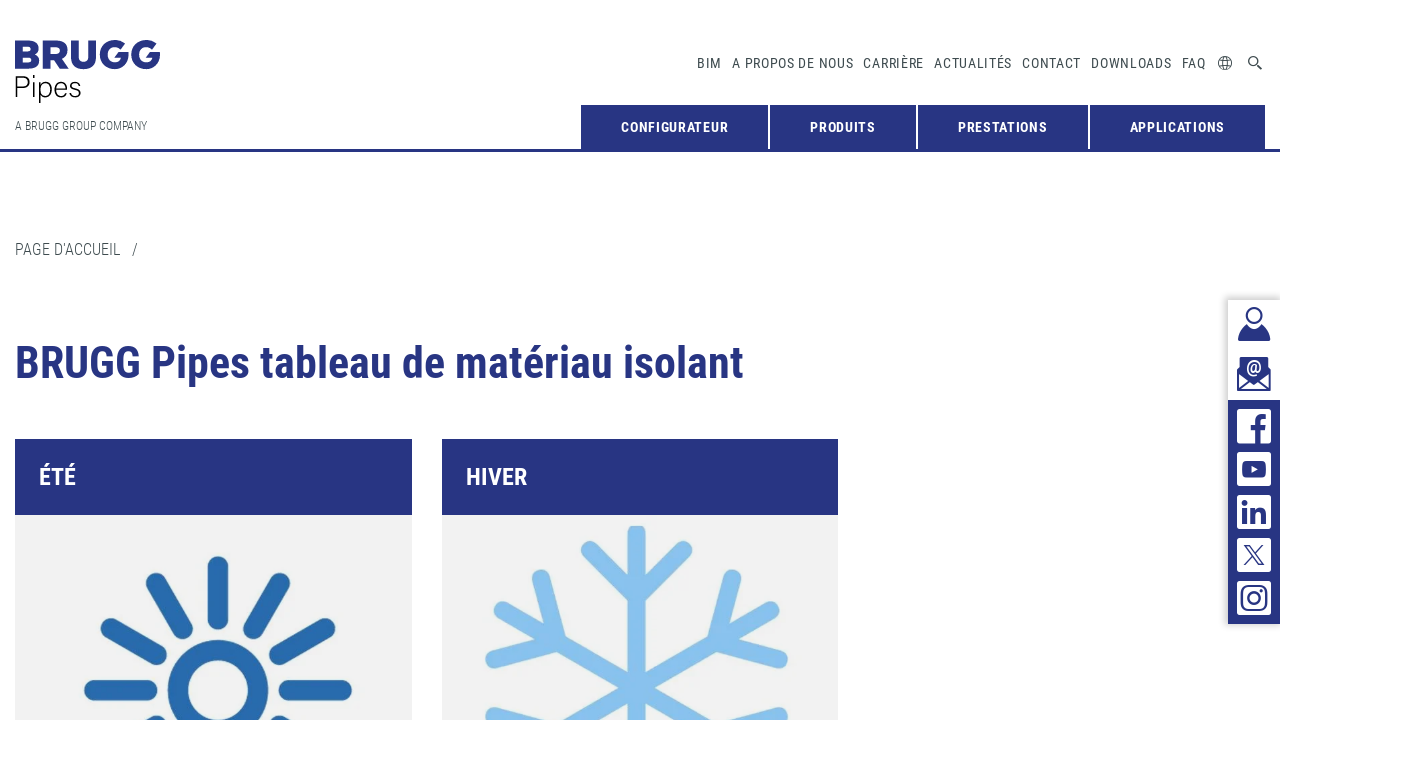

--- FILE ---
content_type: text/html; charset=utf-8
request_url: https://www.bruggpipes.com/fr/schaumtabellen/
body_size: 5556
content:
<!DOCTYPE html>
<html lang="fr-FR">
<head>
    <meta charset="utf-8">

<!-- 
	© erstellt von Schiertz & Lämmer Webentwicklung
	
	  Certified TYPO3 Integrator
	  TYPO3 & Webdesign am Bodensee
	  www.schiertz-laemmer.de
	  *********************************************************************

	This website is powered by TYPO3 - inspiring people to share!
	TYPO3 is a free open source Content Management Framework initially created by Kasper Skaarhoj and licensed under GNU/GPL.
	TYPO3 is copyright 1998-2026 of Kasper Skaarhoj. Extensions are copyright of their respective owners.
	Information and contribution at https://typo3.org/
-->

<link rel="icon" href="/_assets/b68647e405e4491e6264b39b3801c4a6/src/icons/favicon.ico" type="image/vnd.microsoft.icon">
<title>Tableau de matériau isolant</title>
<meta http-equiv="x-ua-compatible" content="IE=edge">
<meta name="generator" content="TYPO3 CMS">
<meta name="author" content="BRUGG Rohrsysteme - Spezialist für flexible und starre Rohrsyst - info@pipesystems.com">
<meta name="viewport" content="width=device-width, initial-scale=1.0">
<meta name="robots" content="index,follow">
<meta property="og:type" content="website">
<meta property="og:url" content="https://www.bruggpipes.com/fr/schaumtabellen/">
<meta name="twitter:card" content="summary">
<meta name="copyright" content="BRUGG Rohrsysteme - Spezialist für flexible und starre Rohrsyst">
<meta name="publisher" content="BRUGG Rohrsysteme - Spezialist für flexible und starre Rohrsyst">
<meta name="language" content="fr">


<link rel="stylesheet" href="/typo3temp/assets/compressed/merged-01f580383df2f81dde346a932f4c58bb-da0dcf35f99d0d0faf6191fbaa9221a1.css.gz?1768804663" media="all">






<script type="text/javascript" data-cmp-ab="1" src="https://cdn.consentmanager.net/delivery/autoblocking/80e4779b5ed9.js" data-cmp-host="a.delivery.consentmanager.net" data-cmp-cdn="cdn.consentmanager.net" data-cmp-codesrc="0"></script>    <script data-cmp-ab="1">
    window.cmp_setlang = "FR";
    </script>  <script data-cmp-ab="1" type="text/javascript">
  // var et_pagename = "";
  // var et_areas = "";
  // var et_tval = 0;
  // var et_tsale = 0;
  // var et_tonr = "";
  // var et_basket = "";
  </script>
  <script data-block-cookies="true" data-cmp-ab="1" asnyc type="text/javascript" id="_etLoader" charset="UTF-8" data-block-cookies="true" data-respect-dnt="true" data-secure-code="3X9uhs" src="//code.etracker.com/code/e.js"></script>  <script class="cmplazyload" data-cmp-vendor="s2" async type="text/plain">
  _linkedin_partner_id = "2924138";
  window._linkedin_data_partner_ids = window._linkedin_data_partner_ids || [];
  window._linkedin_data_partner_ids.push(_linkedin_partner_id);
  </script>
  <script class="cmplazyload" data-cmp-vendor="s2" async type="text/plain">
  (function(l) {
  if (!l){window.lintrk = function(a,b){window.lintrk.q.push([a,b])};
  window.lintrk.q=[]}
  var s = document.getElementsByTagName("script")[0];
  var b = document.createElement("script");
  b.type = "text/javascript";b.async = true;
  b.src = "https://snap.licdn.com/li.lms-analytics/insight.min.js";
  s.parentNode.insertBefore(b, s);})(window.lintrk);
  </script>  <!-- Meta Pixel Code -->
  <script class="cmplazyload" data-cmp-vendor="s7" async type="text/plain">
  !function(f,b,e,v,n,t,s)
  {if(f.fbq)return;n=f.fbq=function(){n.callMethod?
  n.callMethod.apply(n,arguments):n.queue.push(arguments)};
  if(!f._fbq)f._fbq=n;n.push=n;n.loaded=!0;n.version='2.0';
  n.queue=[];t=b.createElement(e);t.async=!0;
  t.src=v;s=b.getElementsByTagName(e)[0];
  s.parentNode.insertBefore(t,s)}(window, document,'script',
  'https://connect.facebook.net/en_US/fbevents.js');
  fbq('init', '994893865150637');
  fbq('track', 'PageView');
  </script>
  <!-- End Meta Pixel Code -->  <!-- Google Tag Manager -->
  <script class="cmplazyload" data-cmp-vendor="s905" async type="text/plain" src="https://www.googletagmanager.com/gtag/js?id=UA-167909109-1"></script>
  <script class="cmplazyload" data-cmp-vendor="s905" type="text/plain">
    window.dataLayer = window.dataLayer || [];
    function gtag(){dataLayer.push(arguments);}
    gtag('js', new Date());

    gtag('set', 'anonymizeIp', true);
    gtag('config', 'UA-167909109-1');
  </script>

  <script class="cmplazyload" data-cmp-vendor="s26" async type="text/plain" src="https://www.googletagmanager.com/gtag/js?id=UA-193385746-1"></script>
  <script class="cmplazyload" data-cmp-vendor="s26" type="text/plain">
    window.dataLayer = window.dataLayer || [];
    function gtag(){dataLayer.push(arguments);}
    gtag('js', new Date());

    gtag('set', 'anonymizeIp', true);
    gtag('config', 'UA-193385746-1');
  </script>
<link rel="canonical" href="https://www.bruggpipes.com/fr/schaumtabellen/">

<link rel="alternate" hreflang="de-DE" href="https://www.bruggpipes.com/schaumtabellen/">
<link rel="alternate" hreflang="en-GB" href="https://www.bruggpipes.com/en/schaumtabellen/">
<link rel="alternate" hreflang="fr-FR" href="https://www.bruggpipes.com/fr/schaumtabellen/">
<link rel="alternate" hreflang="x-default" href="https://www.bruggpipes.com/schaumtabellen/">
<!-- This site is optimized with the Yoast SEO for TYPO3 plugin - https://yoast.com/typo3-extensions-seo/ -->
<script type="application/ld+json">[{"@context":"https:\/\/www.schema.org","@type":"BreadcrumbList","itemListElement":[{"@type":"ListItem","position":1,"item":{"@id":"https:\/\/www.bruggpipes.com\/fr\/","name":"Page d'accueil"}},{"@type":"ListItem","position":2,"item":{"@id":"https:\/\/www.bruggpipes.com\/fr\/schaumtabellen\/","name":"Tableau de mat\u00e9riau isolant"}}]}]</script>
</head>
<body class="page-2049 template-pagets__noemotion">


		

<header class="topheader">
    <div class="grid-container">
        <div class="grid-x grid-padding-x">
            <div class="cell small-6">

                <div class="header-inner-wrapper">
                    <div class="logo"><a href="/fr/"><img src="/_assets/b68647e405e4491e6264b39b3801c4a6/dist/images/Brugg_Logo.svg" width="145" height="63"   alt="BRUGG Rohrsysteme - Spezialist für flexible und starre Rohrsysteme" title="BRUGG Rohrsysteme - Spezialist für flexible und starre Rohrsysteme" ></a></div>

                    <nav class="service-navi desktop">
                        <ul>
                            <li><a href="https://brugg.partcommunity.com/" target="_blank" rel="noreferrer">BIM</a></li><li><a href="/fr/a-propos-de-nous/">A propos de nous</a></li><li><a href="/fr/carriere/">Carrière</a></li><li><a href="/fr/actualites/">Actualités</a></li><li><a href="/fr/contact/">Contact</a></li><li><a href="/fr/telechargement/">Downloads</a></li><li><a href="/fr/faqs/">FAQ</a></li>
                            <li class="service-navi-icons">
                                <a href="#" class="icon-element_2 lang"></a>
                                <div class="language-desktop-menu">
                                    
    
            
                
                    <a href="/schaumtabellen/">
                        DE
                    </a>
                
            
                
                    <a href="/en/schaumtabellen/">
                        EN
                    </a>
                
            
                
            
                
            
                
            
                
            
                
            
                
            
                
            
                
            
                
            
                
            
        


                                </div>
                            </li>

                            <li class="service-navi-icons cart-icon-wrapper ">
                                <a class="icon-merkliste_plus cart-icon" href="/fr/favoris/?tx_sulproducts_sulproducts%5Baction%5D=cart&amp;tx_sulproducts_sulproducts%5Bcontroller%5D=Product&amp;cHash=d6bb6b05b75bacb2c24f8a4d8a070009"><span>0</span></a>
                            </li>

                            <li class="service-navi-icons">
                                <a href="#" class="icon-element_3 search"></a>
                                <div class="search-desktop-menu">
                                    <form class="main-search"
      action="/fr/chercher/?tx_indexedsearch_pi2%5Baction%5D=search&tx_indexedsearch_pi2%5Bcontroller%5D=Search"
      id="tx_indexedsearch_searchbox" method="post">
    <div class="hidden tx-indexedsearch-hidden-fields">
        <input name="tx_indexedsearch_pi2[search][_sections]" value="0" type="hidden">
        <input id="tx_indexedsearch_freeIndexUid" name="tx_indexedsearch_pi2[search][_freeIndexUid]" value="_"
               type="hidden">
        <input name="tx_indexedsearch_pi2[search][ext]" value="" type="hidden">
        <input name="tx_indexedsearch_pi2[search][searchType]" value="1" type="hidden">
        <input name="tx_indexedsearch_pi2[search][defaultOperand]" value="0" type="hidden">
        <input name="tx_indexedsearch_pi2[search][mediaType]" value="-1" type="hidden">
        <input name="tx_indexedsearch_pi2[search][sortOrder]" value="rank_flag" type="hidden">
        <input name="tx_indexedsearch_pi2[search][group]" value="" type="hidden">
        <input name="tx_indexedsearch_pi2[search][languageUid]"
               value="2" type="hidden">
        <input name="tx_indexedsearch_pi2[search][desc]" value="" type="hidden">
        <input name="tx_indexedsearch_pi2[search][numberOfResults]" value="10" type="hidden">
        <input name="tx_indexedsearch_pi2[search][extendedSearch]" value="" type="hidden">
    </div>
    <input class="form-control tx-indexedsearch-searchbox-sword tx-indexedsearch-searchbox-sword-header"
           id="tx-indexedsearch-searchbox-sword"
           placeholder="Rechercher..."
           type="text" name="tx_indexedsearch_pi2[search][sword]" value="">
</form>

                                </div>
                            </li>
                        </ul>
                    </nav>

                    <div class="slogan desktop"><span>A BRUGG GROUP COMPANY</span></div>

                    <nav class="main-navi desktop"><ul class="vertical large-horizontal menu" data-responsive-menu="drilldown large-dropdown" data-parent-link="true"><li><a href="https://configurator.bruggpipes.com/en" target="_blank" rel="noreferrer">Configurateur</a></li><li><a href="/fr/produits/">Produits</a><div class="sub-navi-wrapper"><ul class="submenu"><li><a href="/fr/chauffage-a-proximite-distance/">CHAUFFAGE À PROXIMITÉ / DISTANCE</a><div class="sub-sub-navi-wrapper"><ul class="subsubmenu"><li><a href="/fr/flexstar/">FLEXSTAR</a><li><a href="/fr/calpex-pur-king/">CALPEX PUR-KING</a><li><a href="/fr/produits/chauffage-a-proximite-distance/casaflex-la-conduite-de-chauffage-a-distance/">CASAFLEX la conduite de chauffage à distance</a><li><a href="/fr/conduite-de-chauffage-a-distance-flexwell/">Conduite de chauffage à distance FLEXWELL-FHK</a><li><a href="/fr/tuyau-de-transport-a-distance-premant/">PREMANT système de tuyaux rigide</a><li><a href="/fr/leakguard/">Surveillance LEAKGUARD</a></li><li><a href="/fr/inducon/">Manchon à souder INDUCON</a></li><li><a href="/fr/spiramant/">SPIRAMANT</a></li><li><a href="/fr/systeme-tubulaire-a-double-enveloppe/">Système tubulaire à double enveloppe</a></li></ul></div><li><a href="/fr/eau-chaude-et-froide/">EAU CHAUDE ET FROIDE</a><div class="sub-sub-navi-wrapper"><ul class="subsubmenu"><li><a href="/fr/tuyau-sanitaire-calpex/">CALPEX Sanitaire</a><li><a href="/fr/eigerflex/">EIGERFLEX</a><li><a href="/fr/eau-chaude-et-froide/eigerflex-longline/">EIGERFLEX Longline</a></ul></div><li><a href="/fr/produits/refroidissement/">REFROIDISSEMENT</a><div class="sub-sub-navi-wrapper"><ul class="subsubmenu"><li><a href="/fr/coolflex/">COOLFLEX</a><li><a href="/fr/coolmant/">COOLMANT</a></ul></div><li><a href="/fr/installations-industrielles/">INSTALLATIONS INDUSTRIELLES</a><div class="sub-sub-navi-wrapper"><ul class="subsubmenu"><li><a href="/fr/flexwell-fsr/">Tube de sécurité FLEXWELL (FSR)</a><li><a href="/fr/stamant/">Système tubulaire de sécurité STAMANT (SSI)</a></li><li><a href="/fr/niroflex/">NIROFLEX</a><li><a href="/fr/surveillance-des-fuites/">Surveillance des fuites</a></li><li><a href="/fr/spiramant/">SPIRAMANT</a></li></ul></div><li><a href="/fr/industrie-et-stations-service/">INDUSTRIE ET STATIONS-SERVICE</a><div class="sub-sub-navi-wrapper"><ul class="subsubmenu"><li><a href="/fr/secon-x/">SECON-X</a><li><a href="/fr/flexwell-fsr/">Tube de sécurité FLEXWELL (FSR)</a></li><li><a href="/fr/flexwell-lpg/">FLEXWELL-LPG</a><li><a href="/fr/industrie-et-stations-service/petrex-cnt/">PETREX-CNT</a><li><a href="/fr/surveillance-des-fuites/">SURVEILLANCE DES FUITES</a></li></ul></div><li><a href="/fr/applications-lng/">APPLICATIONS Cryo</a><div class="sub-sub-navi-wrapper"><ul class="subsubmenu"><li><a href="/fr/cryotubes-offshore/">Cryotubes offshore</a></li><li><a href="/fr/cryotubes-maritim/">Cryotubes Maritim</a></li><li><a href="/fr/cryotubes-onhsore/">Cryotubes onhsore</a></li><li><a href="/fr/lng-all-in-one/">LNG All-in-One</a></li><li><a href="/fr/applications-lng/flexwell-cryo-pipe-fcp/">FLEXWELL CRYO PIPE (FCP)</a></li></ul></div><li><a href="/fr/chauffage-de-digesteurs-bioflex/">Chauffage de digesteurs BIOFLEX</a></li></ul></div><li><a href="/fr/prestations/">Prestations</a><div class="sub-navi-wrapper"><ul class="submenu"><li><a href="/fr/prestations-proximite-distance/">Prestations pour le chauffage à proximité/distance</a><div class="sub-sub-navi-wrapper"><ul class="subsubmenu"><li><a href="/fr/prestations-suisse/">Prestations Suisse</a><li><a href="/fr/prestations-allemagne/">Prestations Allemagne</a></li><li><a href="/fr/reste-du-monde/">Prestations Reste du monde</a></li></ul></div><li><a href="/fr/prestations/prestations-industrie-et-stations-service/">Industrie et stations-service</a></li></ul></div><li><a href="/fr/applications/">Applications</a><div class="sub-navi-wrapper"><ul class="submenu"><li><a href="/fr/applications/applications-chauffage-a-proximitedistance/">CHAUFFAGE À PROXIMITÉ/DISTANCE</a></li><li><a href="/fr/applications/eau-chaude-et-froide/">EAU CHAUDE ET FROIDE</a></li><li><a href="/fr/applications/applications-refroidissement/">REFROIDISSEMENT</a></li><li><a href="/fr/applications/applications-installations-industrielles/">INSTALLATIONS INDUSTRIELLES</a></li><li><a href="/fr/applications/applications-industrie-et-stations-service/">INDUSTRIE ET STATIONS-SERVICE</a></li><li><a href="/fr/applications/applications-applications-lng/">APPLICATIONS Cryo</a></li></ul></div></ul></nav>

                    <div
                        class="mobile cart-icon-wrapper ">
                        <a class="icon-merkliste_plus cart-icon" href="/fr/favoris/?tx_sulproducts_sulproducts%5Baction%5D=cart&amp;tx_sulproducts_sulproducts%5Bcontroller%5D=Product&amp;cHash=d6bb6b05b75bacb2c24f8a4d8a070009"><span>0</span>
                        </a>
                    </div>

                    <div class="menu-toggle">
                        <span></span>
                        <span></span>
                        <span></span>
                    </div>
                </div>

            </div>
        </div>
    </div>
</header>

<section class="s-mobile-navi">
    <nav class="main-navi">

        <ul class="vertical menu accordion-menu" data-parent-link="true" data-accordion-menu><li><a href="https://configurator.bruggpipes.com/en" target="_blank" rel="noreferrer">Configurateur</a></li><li><a href="/fr/produits/">Produits</a><ul class="menu vertical nested"><li><a href="/fr/chauffage-a-proximite-distance/">CHAUFFAGE À PROXIMITÉ / DISTANCE</a><ul class="menu vertical nested"><li><a href="/fr/flexstar/">FLEXSTAR</a><li><a href="/fr/calpex-pur-king/">CALPEX PUR-KING</a><li><a href="/fr/produits/chauffage-a-proximite-distance/casaflex-la-conduite-de-chauffage-a-distance/">CASAFLEX la conduite de chauffage à distance</a><li><a href="/fr/conduite-de-chauffage-a-distance-flexwell/">Conduite de chauffage à distance FLEXWELL-FHK</a><li><a href="/fr/tuyau-de-transport-a-distance-premant/">PREMANT système de tuyaux rigide</a><li><a href="/fr/leakguard/">Surveillance LEAKGUARD</a></li><li><a href="/fr/inducon/">Manchon à souder INDUCON</a></li><li><a href="/fr/spiramant/">SPIRAMANT</a></li><li><a href="/fr/systeme-tubulaire-a-double-enveloppe/">Système tubulaire à double enveloppe</a></li></ul><li><a href="/fr/eau-chaude-et-froide/">EAU CHAUDE ET FROIDE</a><ul class="menu vertical nested"><li><a href="/fr/tuyau-sanitaire-calpex/">CALPEX Sanitaire</a><li><a href="/fr/eigerflex/">EIGERFLEX</a><li><a href="/fr/eau-chaude-et-froide/eigerflex-longline/">EIGERFLEX Longline</a></ul><li><a href="/fr/produits/refroidissement/">REFROIDISSEMENT</a><ul class="menu vertical nested"><li><a href="/fr/coolflex/">COOLFLEX</a><li><a href="/fr/coolmant/">COOLMANT</a></ul><li><a href="/fr/installations-industrielles/">INSTALLATIONS INDUSTRIELLES</a><ul class="menu vertical nested"><li><a href="/fr/flexwell-fsr/">Tube de sécurité FLEXWELL (FSR)</a><li><a href="/fr/stamant/">Système tubulaire de sécurité STAMANT (SSI)</a></li><li><a href="/fr/niroflex/">NIROFLEX</a><li><a href="/fr/surveillance-des-fuites/">Surveillance des fuites</a></li><li><a href="/fr/spiramant/">SPIRAMANT</a></li></ul><li><a href="/fr/industrie-et-stations-service/">INDUSTRIE ET STATIONS-SERVICE</a><ul class="menu vertical nested"><li><a href="/fr/secon-x/">SECON-X</a><li><a href="/fr/flexwell-fsr/">Tube de sécurité FLEXWELL (FSR)</a></li><li><a href="/fr/flexwell-lpg/">FLEXWELL-LPG</a><li><a href="/fr/industrie-et-stations-service/petrex-cnt/">PETREX-CNT</a><li><a href="/fr/surveillance-des-fuites/">SURVEILLANCE DES FUITES</a></li></ul><li><a href="/fr/applications-lng/">APPLICATIONS Cryo</a><ul class="menu vertical nested"><li><a href="/fr/cryotubes-offshore/">Cryotubes offshore</a></li><li><a href="/fr/cryotubes-maritim/">Cryotubes Maritim</a></li><li><a href="/fr/cryotubes-onhsore/">Cryotubes onhsore</a></li><li><a href="/fr/lng-all-in-one/">LNG All-in-One</a></li><li><a href="/fr/applications-lng/flexwell-cryo-pipe-fcp/">FLEXWELL CRYO PIPE (FCP)</a></li></ul><li><a href="/fr/chauffage-de-digesteurs-bioflex/">Chauffage de digesteurs BIOFLEX</a></li></ul><li><a href="/fr/prestations/">Prestations</a><ul class="menu vertical nested"><li><a href="/fr/prestations-proximite-distance/">Prestations pour le chauffage à proximité/distance</a><ul class="menu vertical nested"><li><a href="/fr/prestations-suisse/">Prestations Suisse</a><li><a href="/fr/prestations-allemagne/">Prestations Allemagne</a></li><li><a href="/fr/reste-du-monde/">Prestations Reste du monde</a></li></ul><li><a href="/fr/prestations/prestations-industrie-et-stations-service/">Industrie et stations-service</a></li></ul><li><a href="/fr/applications/">Applications</a><ul class="menu vertical nested"><li><a href="/fr/applications/applications-chauffage-a-proximitedistance/">CHAUFFAGE À PROXIMITÉ/DISTANCE</a></li><li><a href="/fr/applications/eau-chaude-et-froide/">EAU CHAUDE ET FROIDE</a></li><li><a href="/fr/applications/applications-refroidissement/">REFROIDISSEMENT</a></li><li><a href="/fr/applications/applications-installations-industrielles/">INSTALLATIONS INDUSTRIELLES</a></li><li><a href="/fr/applications/applications-industrie-et-stations-service/">INDUSTRIE ET STATIONS-SERVICE</a></li><li><a href="/fr/applications/applications-applications-lng/">APPLICATIONS Cryo</a></li></ul></ul>

        <ul class="vertical menu accordion-menu second-part" data-accordion-menu>

            <li><a href="https://brugg.partcommunity.com/" target="_blank" rel="noreferrer">BIM</a></li><li><a href="/fr/a-propos-de-nous/">A propos de nous</a></li><li><a href="/fr/carriere/">Carrière</a></li><li><a href="/fr/actualites/">Actualités</a></li><li><a href="/fr/contact/">Contact</a></li><li><a href="/fr/telechargement/">Downloads</a></li><li><a href="/fr/faqs/">FAQ</a></li>

            <li class="service-navi-icons">
                <a href="#" class="icon-element_2">
                    Langues
                </a>
                <ul class="vertical menu accordion-menu language-mobile-menu" data-accordion-menu>
                    
    
            
                
                    <li>
                        <a href="/schaumtabellen/" target="_self">
                            DE
                        </a>
                    </li>
                
            
                
                    <li>
                        <a href="/en/schaumtabellen/" target="_self">
                            EN
                        </a>
                    </li>
                
            
                
            
                
            
                
            
                
            
                
            
                
            
                
            
                
            
                
            
                
            
        


                </ul>
            </li>
            <li class="service-navi-icons">
                <a href="/fr/chercher/" class="icon-element_3">
                    Rechercher
                </a>
            </li>
        </ul>

        <div class="s-sticky-links-mobile">
            <a href="/fr/contact/" class="contact-link icon-kontakt-icon"><span></span></a>
<a href="/fr/abonnement-a-la-newsletter/" class="contact-link icon-newsletter-icon"><span></span></a>
<div class="social-wrapper">
    <a href="https://www.facebook.com/bruggpipes" target="_blank" rel="noreferrer" class="social-link icon-element_13"><span></span></a>
    <a href="https://www.youtube.com/c/BRUGGPipes" target="_blank" rel="noreferrer" class="social-link icon-element_10"><span></span></a>
    <a href="https://www.bruggpipes.com/linkedin" target="_blank" class="social-link icon-element_9"><span></span></a>
    <a href="https://twitter.com/BRUGG_Pipes" target="_blank" rel="noreferrer" class="social-link icon-element_12"><span></span></a>
    <a href="https://www.instagram.com/bruggpipes" target="_blank" rel="noreferrer" class="social-link icon-instagram_icon"><span></span></a>
</div>

        </div>
    </nav>
</section>

<section class="s-sticky-links desktop">
    <a href="/fr/contact/" class="contact-link icon-kontakt-icon"><span></span></a>
<a href="/fr/abonnement-a-la-newsletter/" class="contact-link icon-newsletter-icon"><span></span></a>
<div class="social-wrapper">
    <a href="https://www.facebook.com/bruggpipes" target="_blank" rel="noreferrer" class="social-link icon-element_13"><span></span></a>
    <a href="https://www.youtube.com/c/BRUGGPipes" target="_blank" rel="noreferrer" class="social-link icon-element_10"><span></span></a>
    <a href="https://www.bruggpipes.com/linkedin" target="_blank" class="social-link icon-element_9"><span></span></a>
    <a href="https://twitter.com/BRUGG_Pipes" target="_blank" rel="noreferrer" class="social-link icon-element_12"><span></span></a>
    <a href="https://www.instagram.com/bruggpipes" target="_blank" rel="noreferrer" class="social-link icon-instagram_icon"><span></span></a>
</div>

</section>

	

		<section class="s-header"></section>
        <section class="s-breadcumb">
    <div class="grid-container">
        <div class="grid-x grid-padding-x">
            <div class="cell small-6">
                <ol vocab="http://schema.org/" typeof="BreadcrumbList">
                    
                        <li property="itemListElement" typeof="ListItem" class="">
                            <a href="https://www.bruggpipes.com/fr/" property="item" typeof="WebPage" itemid="/fr/">
                                <span property="name">Page d&#039;accueil</span>
                            </a>
                            
                                <span>&nbsp;&nbsp;/&nbsp;&nbsp;</span>
                            
                            <meta property="position" content="0">
                        </li>
                    
                </ol>
            </div>
        </div>
    </div>
</section>

		<!--TYPO3SEARCH_begin-->
	

			<div id="c11439" class="frame frame-default frame-type-header frame-layout-0 frame-space-before-small frame-space-after-small">
				
					<a id="c11465"></a>
				
				
					


				
				
					

<section class="s-headline">
	<div class="grid-container">
		<div class="grid-x grid-padding-x">
			<div class="cell small-6">
				
					
						<header class="bodyheader">
							

	
			<h1 class=" layout-0">
				BRUGG Pipes tableau de matériau isolant
			</h1>
		



							



							



						</header>
					
				

			</div>
		</div>
	</div>
</section>


				
				
				
					



				
				
					


				
			</div>

		




		<section class="s-teaser-box  frame-space-after-medium">
			<div class="grid-container">
				<div class="grid-x grid-padding-x">
					
						<div class="cell small-6 medium-3 large-2">
							
									<a href="/fr/schaumtabellen/sommer/" class="wrapper-link">
										<div class="content-wrapper">
											<h3>Été</h3>

											
												<img alt=" brugg-pipes-sommer" src="/fileadmin/_processed_/5/a/csm_brugg-pipes-sommer_af9c9b3866.jpg" width="590" height="520" />
											

											
	

										</div>
									</a>
								
						</div>
					
						<div class="cell small-6 medium-3 large-2">
							
									<a href="/fr/schaumtabellen/winter/" class="wrapper-link">
										<div class="content-wrapper">
											<h3>Hiver</h3>

											
												<img alt=" brugg-pipes-schaumtabelle-winter" src="/fileadmin/_processed_/2/8/csm_brugg-pipes-winter_f8befeb03a.jpg" width="590" height="520" />
											

											
	

										</div>
									</a>
								
						</div>
					
				</div>
			</div>
		</section>
	





		<section class="s-text frame-layout-0  frame-space-after-medium">
			<div class="grid-container">
				<div class="grid-x grid-padding-x">
					<div class="cell small-6">
						<h1><a href="/fileadmin/user_upload/Schaumtabelle/brugg-pipes-SDS_Daltofoam_TE_44205_FR.pdf">DOWNLOAD FICHE DE SECURITE</a></h1>
					</div>
				</div>
			</div>
		</section>
	
<!--TYPO3SEARCH_end-->
	

		<footer>
	<div class="grid-container">
		<div class="grid-x grid-padding-x">
			<div class="cell small-6 medium-2">
				<ul class="footer-navi"><li><a href="/fr/chauffage-a-proximite-distance/">CHAUFFAGE À PROXIMITÉ/DISTANCE</a></li><li><a href="/fr/eau-chaude-et-froide/">Eau froide et chaude</a></li><li><a href="/fr/produits/refroidissement/">REFROIDISSEMENT</a></li><li><a href="/fr/installations-industrielles/">INSTALLATIONS INDUSTRIELLES</a></li><li><a href="/fr/industrie-et-stations-service/">installations de ravitaillement</a></li><li><a href="/fr/applications-lng/">APPLICATIONS Cryo</a></li></ul>
			</div>
			<div class="cell small-6 medium-2">
				<ul class="footer-navi"><li><a href="/fr/actualites/">ACTUALITÉS</a></li><li><a href="/fr/calendrier-devenements/">ÉVÉNEMENTS</a></li><li><a href="https://configurator.bruggpipes.com/en">Configurateur</a></li><li><a href="/fr/presse/">PRESSE</a></li><li><a href="/fr/brugg-group/">BRUGG GROUP</a></li></ul>
			</div>
			<div class="cell small-6 medium-2">
				<ul class="footer-navi quicklinks"><li><a href="/fr/a-propos-de-nous/">NOUS SOMMES...</a></li><li><a href="/fr/carriere/">CARRIÈRE</a></li><li><a href="/fr/telechargement/">Downloads</a></li><li><a href="https://brugg.partcommunity.com/" target="_blank" rel="noreferrer">BIM</a></li><li><a href="/fr/contact/">CONTACT</a></li><li><a href="/fr/abonnement-a-la-newsletter/">Newsletter</a></li></ul>
			</div>
		</div>
		<div class="footer-trenner"></div>
		<div class="grid-x grid-padding-x">
			<div class="cell small-6 medium-3">
				<div class="footer-links-wrapper">
					<a href="/fr/mentions-legales/" class="footer-links">Mentions légales</a><a href="/fr/protection-des-donnees/" class="footer-links">Protection des données</a><a href="/fr/cgv/" class="footer-links">CGV / CGA</a><a href="/fr/compliance/" class="footer-links">Compliance</a>
				</div>
			</div>
			<div class="cell small-6 medium-3">
				<span class="footer-slogan">A BRUGG GROUP COMPANY</span>
			</div>
		</div>
	</div>
</footer>

<script src="/typo3temp/assets/compressed/merged-d06b50528312acc03a1ca0c07c0fff41-669e75f95dbf97686b13edac2cd65b72.js.gz?1768804719"></script>
<script src="/typo3temp/assets/compressed/Form.min-836392293abbf6138ecc809d37d86866.js.gz?1768468231" defer="defer"></script>


</body>
</html>

--- FILE ---
content_type: text/css; charset=utf-8
request_url: https://www.bruggpipes.com/typo3temp/assets/compressed/merged-01f580383df2f81dde346a932f4c58bb-da0dcf35f99d0d0faf6191fbaa9221a1.css.gz?1768804663
body_size: 18788
content:
html{line-height:1.15;-webkit-text-size-adjust:100%}body{margin:0}h1{font-size:2em;margin:.67em 0}hr{-webkit-box-sizing:content-box;box-sizing:content-box;height:0;overflow:visible}pre{font-family:monospace,monospace;font-size:1em}a{background-color:rgba(0,0,0,0)}abbr[title]{border-bottom:0;-webkit-text-decoration:underline dotted;text-decoration:underline dotted}b,strong{font-weight:bolder}code,kbd,samp{font-family:monospace,monospace;font-size:1em}small{font-size:80%}sub,sup{font-size:75%;line-height:0;position:relative;vertical-align:baseline}sub{bottom:-0.25em}sup{top:-0.5em}img{border-style:none}button,input,optgroup,select,textarea{font-family:inherit;font-size:100%;line-height:1.15;margin:0}button,input{overflow:visible}button,select{text-transform:none}button,[type=button],[type=reset],[type=submit]{-webkit-appearance:button}button::-moz-focus-inner,[type=button]::-moz-focus-inner,[type=reset]::-moz-focus-inner,[type=submit]::-moz-focus-inner{border-style:none;padding:0}button:-moz-focusring,[type=button]:-moz-focusring,[type=reset]:-moz-focusring,[type=submit]:-moz-focusring{outline:1px dotted ButtonText}fieldset{padding:.35em .75em .625em}legend{-webkit-box-sizing:border-box;box-sizing:border-box;color:inherit;display:table;max-width:100%;padding:0;white-space:normal}progress{vertical-align:baseline}textarea{overflow:auto}[type=checkbox],[type=radio]{-webkit-box-sizing:border-box;box-sizing:border-box;padding:0}[type=number]::-webkit-inner-spin-button,[type=number]::-webkit-outer-spin-button{height:auto}[type=search]{-webkit-appearance:textfield;outline-offset:-2px}[type=search]::-webkit-search-decoration{-webkit-appearance:none}::-webkit-file-upload-button{-webkit-appearance:button;font:inherit}details{display:block}summary{display:list-item}template{display:none}[hidden]{display:none}[data-whatintent=mouse] *,[data-whatintent=mouse] *:focus,[data-whatintent=touch] *,[data-whatintent=touch] *:focus,[data-whatinput=mouse] *,[data-whatinput=mouse] *:focus,[data-whatinput=touch] *,[data-whatinput=touch] *:focus{outline:none}[draggable=false]{-webkit-touch-callout:none;-webkit-user-select:none}.foundation-mq{font-family:"small=0em&smallmedium=30em&medium=48.125em&large=59.375em&xlarge=84.25em"}html{-webkit-box-sizing:border-box;box-sizing:border-box;font-size:100%}*,*::before,*::after{-webkit-box-sizing:inherit;box-sizing:inherit}body{margin:0;padding:0;background:#fff;font-family:"Roboto Condensed";font-weight:normal;line-height:1.5;color:#3e4b4f;-webkit-font-smoothing:antialiased;-moz-osx-font-smoothing:grayscale}img{display:inline-block;vertical-align:middle;max-width:100%;height:auto;-ms-interpolation-mode:bicubic}textarea{height:auto;min-height:50px;border-radius:0}select{-webkit-box-sizing:border-box;box-sizing:border-box;width:100%;border-radius:0}.map_canvas img,.map_canvas embed,.map_canvas object,.mqa-display img,.mqa-display embed,.mqa-display object{max-width:none !important}[data-whatinput=mouse] button{outline:0}button{padding:0;-webkit-appearance:none;-moz-appearance:none;appearance:none;border:0;border-radius:0;background:rgba(0,0,0,0);line-height:1;cursor:auto}pre{overflow:auto;-webkit-overflow-scrolling:touch}button,input,optgroup,select,textarea{font-family:inherit}.is-visible{display:block !important}.is-hidden{display:none !important}div,dl,dt,dd,ul,ol,li,h1,h2,h3,h4,h5,h6,pre,form,p,blockquote,th,td{margin:0;padding:0}p{margin-bottom:1rem;font-size:inherit;line-height:1.6;text-rendering:optimizeLegibility}em,i{font-style:italic;line-height:inherit}strong,b{font-weight:bold;line-height:inherit}small{font-size:80%;line-height:inherit}h1,.h1,h2,.h2,h3,.h3,h4,.h4,h5,.h5,h6,.h6{font-family:"Helvetica Neue",Helvetica,Roboto,Arial,sans-serif;font-style:normal;font-weight:normal;color:inherit;text-rendering:optimizeLegibility}h1 small,.h1 small,h2 small,.h2 small,h3 small,.h3 small,h4 small,.h4 small,h5 small,.h5 small,h6 small,.h6 small{line-height:0;color:#cacaca}h1,.h1{font-size:1.5rem;line-height:1.4;margin-top:0;margin-bottom:.5rem}h2,.h2{font-size:1.25rem;line-height:1.4;margin-top:0;margin-bottom:.5rem}h3,.h3{font-size:1.1875rem;line-height:1.4;margin-top:0;margin-bottom:.5rem}h4,.h4{font-size:1.125rem;line-height:1.4;margin-top:0;margin-bottom:.5rem}h5,.h5{font-size:1.0625rem;line-height:1.4;margin-top:0;margin-bottom:.5rem}h6,.h6{font-size:1rem;line-height:1.4;margin-top:0;margin-bottom:.5rem}@media print,screen and (min-width:48.125em){h1,.h1{font-size:3rem}h2,.h2{font-size:2.5rem}h3,.h3{font-size:1.9375rem}h4,.h4{font-size:1.5625rem}h5,.h5{font-size:1.25rem}h6,.h6{font-size:1rem}}a{line-height:inherit;color:#1779ba;text-decoration:none;cursor:pointer}a:hover,a:focus{color:rgb(19.78,104.06,159.96)}a img{border:0}hr{clear:both;max-width:75rem;height:0;margin:1.25rem auto;border-top:0;border-right:0;border-bottom:1px solid #cacaca;border-left:0}ul,ol,dl{margin-bottom:1rem;list-style-position:outside;line-height:1.6}li{font-size:inherit}ul{margin-left:1.25rem;list-style-type:disc}ol{margin-left:1.25rem}ul ul,ul ol,ol ul,ol ol{margin-left:1.25rem;margin-bottom:0}dl{margin-bottom:1rem}dl dt{margin-bottom:.3rem;font-weight:bold}blockquote{margin:0 0 1rem;padding:.5625rem 1.25rem 0 1.1875rem;border-left:1px solid #cacaca}blockquote,blockquote p{line-height:1.6;color:#8a8a8a}abbr,abbr[title]{border-bottom:1px dotted #0a0a0a;cursor:help;text-decoration:none}figure{margin:0}kbd{margin:0;padding:.125rem .25rem 0;background-color:#e6e6e6;font-family:Consolas,"Liberation Mono",Courier,monospace;color:#0a0a0a}.subheader{margin-top:.2rem;margin-bottom:.5rem;font-weight:normal;line-height:1.4;color:#8a8a8a}.lead{font-size:125%;line-height:1.6}.stat{font-size:2.5rem;line-height:1}p+.stat{margin-top:-1rem}ul.no-bullet,ol.no-bullet{margin-left:0;list-style:none}.cite-block,cite{display:block;color:#8a8a8a;font-size:.8125rem}.cite-block:before,cite:before{content:"— "}.code-inline,code{border:1px solid #cacaca;background-color:#e6e6e6;font-family:Consolas,"Liberation Mono",Courier,monospace;font-weight:normal;color:#0a0a0a;display:inline;max-width:100%;word-wrap:break-word;padding:.125rem .3125rem .0625rem}.code-block{border:1px solid #cacaca;background-color:#e6e6e6;font-family:Consolas,"Liberation Mono",Courier,monospace;font-weight:normal;color:#0a0a0a;display:block;overflow:auto;white-space:pre;padding:1rem;margin-bottom:1.5rem}.text-left{text-align:left}.text-right{text-align:right}.text-center{text-align:center}.text-justify{text-align:justify}@media screen and (min-width:30em){.smallmedium-text-left{text-align:left}.smallmedium-text-right{text-align:right}.smallmedium-text-center{text-align:center}.smallmedium-text-justify{text-align:justify}}@media print,screen and (min-width:48.125em){.medium-text-left{text-align:left}.medium-text-right{text-align:right}.medium-text-center{text-align:center}.medium-text-justify{text-align:justify}}@media print,screen and (min-width:59.375em){.large-text-left{text-align:left}.large-text-right{text-align:right}.large-text-center{text-align:center}.large-text-justify{text-align:justify}}@media screen and (min-width:84.25em){.xlarge-text-left{text-align:left}.xlarge-text-right{text-align:right}.xlarge-text-center{text-align:center}.xlarge-text-justify{text-align:justify}}.show-for-print{display:none !important}@media print{*{background:rgba(0,0,0,0) !important;color:#000 !important;-webkit-print-color-adjust:economy;print-color-adjust:economy;-webkit-box-shadow:none !important;box-shadow:none !important;text-shadow:none !important}.show-for-print{display:block !important}.hide-for-print{display:none !important}table.show-for-print{display:table !important}thead.show-for-print{display:table-header-group !important}tbody.show-for-print{display:table-row-group !important}tr.show-for-print{display:table-row !important}td.show-for-print{display:table-cell !important}th.show-for-print{display:table-cell !important}a,a:visited{text-decoration:underline}a[href]:after{content:" (" attr(href) ")"}.ir a:after,a[href^="javascript:"]:after,a[href^="#"]:after{content:""}abbr[title]:after{content:" (" attr(title) ")"}pre,blockquote{border:1px solid #8a8a8a;page-break-inside:avoid}thead{display:table-header-group}tr,img{page-break-inside:avoid}img{max-width:100% !important}@page{margin:.5cm}p,h2,h3{orphans:3;widows:3}h2,h3{page-break-after:avoid}.print-break-inside{page-break-inside:auto}}.grid-container{max-width:84.25rem;margin-left:auto;margin-right:auto;padding-right:1.25rem;padding-left:1.25rem}@media print,screen and (min-width:48.125em){.grid-container{padding-right:2.5rem;padding-left:2.5rem}}@media print,screen and (min-width:59.375em){.grid-container{padding-right:0;padding-left:0}}.grid-container.fluid{max-width:100%;margin-left:auto;margin-right:auto;padding-right:1.25rem;padding-left:1.25rem}@media print,screen and (min-width:48.125em){.grid-container.fluid{padding-right:2.5rem;padding-left:2.5rem}}@media print,screen and (min-width:59.375em){.grid-container.fluid{padding-right:0;padding-left:0}}.grid-container.full{max-width:100%;margin-left:auto;margin-right:auto;padding-right:0;padding-left:0}.grid-x{display:-webkit-box;display:-ms-flexbox;display:flex;-webkit-box-orient:horizontal;-webkit-box-direction:normal;-ms-flex-flow:row wrap;flex-flow:row wrap}.cell{-webkit-box-flex:0;-ms-flex:0 0 auto;flex:0 0 auto;min-height:0;min-width:0;width:100%}.cell.auto{-webkit-box-flex:1;-ms-flex:1 1 0px;flex:1 1 0}.cell.shrink{-webkit-box-flex:0;-ms-flex:0 0 auto;flex:0 0 auto}.grid-x>.auto{width:auto}.grid-x>.shrink{width:auto}.grid-x>.small-shrink,.grid-x>.small-full,.grid-x>.small-1,.grid-x>.small-2,.grid-x>.small-3,.grid-x>.small-4,.grid-x>.small-5,.grid-x>.small-6{-ms-flex-preferred-size:auto;flex-basis:auto}@media screen and (min-width:30em){.grid-x>.smallmedium-shrink,.grid-x>.smallmedium-full,.grid-x>.smallmedium-1,.grid-x>.smallmedium-2,.grid-x>.smallmedium-3,.grid-x>.smallmedium-4,.grid-x>.smallmedium-5,.grid-x>.smallmedium-6{-ms-flex-preferred-size:auto;flex-basis:auto}}@media print,screen and (min-width:48.125em){.grid-x>.medium-shrink,.grid-x>.medium-full,.grid-x>.medium-1,.grid-x>.medium-2,.grid-x>.medium-3,.grid-x>.medium-4,.grid-x>.medium-5,.grid-x>.medium-6{-ms-flex-preferred-size:auto;flex-basis:auto}}@media print,screen and (min-width:59.375em){.grid-x>.large-shrink,.grid-x>.large-full,.grid-x>.large-1,.grid-x>.large-2,.grid-x>.large-3,.grid-x>.large-4,.grid-x>.large-5,.grid-x>.large-6{-ms-flex-preferred-size:auto;flex-basis:auto}}@media screen and (min-width:84.25em){.grid-x>.xlarge-shrink,.grid-x>.xlarge-full,.grid-x>.xlarge-1,.grid-x>.xlarge-2,.grid-x>.xlarge-3,.grid-x>.xlarge-4,.grid-x>.xlarge-5,.grid-x>.xlarge-6{-ms-flex-preferred-size:auto;flex-basis:auto}}.grid-x>.small-6,.grid-x>.small-5,.grid-x>.small-4,.grid-x>.small-3,.grid-x>.small-2,.grid-x>.small-1{-webkit-box-flex:0;-ms-flex:0 0 auto;flex:0 0 auto}.grid-x>.small-1{width:16.6666666667%}.grid-x>.small-2{width:33.3333333333%}.grid-x>.small-3{width:50%}.grid-x>.small-4{width:66.6666666667%}.grid-x>.small-5{width:83.3333333333%}.grid-x>.small-6{width:100%}@media screen and (min-width:30em){.grid-x>.smallmedium-auto{-webkit-box-flex:1;-ms-flex:1 1 0px;flex:1 1 0;width:auto}.grid-x>.smallmedium-6,.grid-x>.smallmedium-5,.grid-x>.smallmedium-4,.grid-x>.smallmedium-3,.grid-x>.smallmedium-2,.grid-x>.smallmedium-1,.grid-x>.smallmedium-shrink{-webkit-box-flex:0;-ms-flex:0 0 auto;flex:0 0 auto}.grid-x>.smallmedium-shrink{width:auto}.grid-x>.smallmedium-1{width:16.6666666667%}.grid-x>.smallmedium-2{width:33.3333333333%}.grid-x>.smallmedium-3{width:50%}.grid-x>.smallmedium-4{width:66.6666666667%}.grid-x>.smallmedium-5{width:83.3333333333%}.grid-x>.smallmedium-6{width:100%}}@media print,screen and (min-width:48.125em){.grid-x>.medium-auto{-webkit-box-flex:1;-ms-flex:1 1 0px;flex:1 1 0;width:auto}.grid-x>.medium-6,.grid-x>.medium-5,.grid-x>.medium-4,.grid-x>.medium-3,.grid-x>.medium-2,.grid-x>.medium-1,.grid-x>.medium-shrink{-webkit-box-flex:0;-ms-flex:0 0 auto;flex:0 0 auto}.grid-x>.medium-shrink{width:auto}.grid-x>.medium-1{width:16.6666666667%}.grid-x>.medium-2{width:33.3333333333%}.grid-x>.medium-3{width:50%}.grid-x>.medium-4{width:66.6666666667%}.grid-x>.medium-5{width:83.3333333333%}.grid-x>.medium-6{width:100%}}@media print,screen and (min-width:59.375em){.grid-x>.large-auto{-webkit-box-flex:1;-ms-flex:1 1 0px;flex:1 1 0;width:auto}.grid-x>.large-6,.grid-x>.large-5,.grid-x>.large-4,.grid-x>.large-3,.grid-x>.large-2,.grid-x>.large-1,.grid-x>.large-shrink{-webkit-box-flex:0;-ms-flex:0 0 auto;flex:0 0 auto}.grid-x>.large-shrink{width:auto}.grid-x>.large-1{width:16.6666666667%}.grid-x>.large-2{width:33.3333333333%}.grid-x>.large-3{width:50%}.grid-x>.large-4{width:66.6666666667%}.grid-x>.large-5{width:83.3333333333%}.grid-x>.large-6{width:100%}}@media screen and (min-width:84.25em){.grid-x>.xlarge-auto{-webkit-box-flex:1;-ms-flex:1 1 0px;flex:1 1 0;width:auto}.grid-x>.xlarge-6,.grid-x>.xlarge-5,.grid-x>.xlarge-4,.grid-x>.xlarge-3,.grid-x>.xlarge-2,.grid-x>.xlarge-1,.grid-x>.xlarge-shrink{-webkit-box-flex:0;-ms-flex:0 0 auto;flex:0 0 auto}.grid-x>.xlarge-shrink{width:auto}.grid-x>.xlarge-1{width:16.6666666667%}.grid-x>.xlarge-2{width:33.3333333333%}.grid-x>.xlarge-3{width:50%}.grid-x>.xlarge-4{width:66.6666666667%}.grid-x>.xlarge-5{width:83.3333333333%}.grid-x>.xlarge-6{width:100%}}.grid-margin-x:not(.grid-x)>.cell{width:auto}.grid-margin-y:not(.grid-y)>.cell{height:auto}.grid-margin-x{margin-left:-0;margin-right:-0}.grid-margin-x>.cell{width:100%;margin-left:0;margin-right:0}.grid-margin-x>.auto{width:auto}.grid-margin-x>.shrink{width:auto}.grid-margin-x>.small-1{width:16.6666666667%}.grid-margin-x>.small-2{width:33.3333333333%}.grid-margin-x>.small-3{width:50%}.grid-margin-x>.small-4{width:66.6666666667%}.grid-margin-x>.small-5{width:83.3333333333%}.grid-margin-x>.small-6{width:100%}@media screen and (min-width:30em){.grid-margin-x>.smallmedium-auto{width:auto}.grid-margin-x>.smallmedium-shrink{width:auto}.grid-margin-x>.smallmedium-1{width:16.6666666667%}.grid-margin-x>.smallmedium-2{width:33.3333333333%}.grid-margin-x>.smallmedium-3{width:50%}.grid-margin-x>.smallmedium-4{width:66.6666666667%}.grid-margin-x>.smallmedium-5{width:83.3333333333%}.grid-margin-x>.smallmedium-6{width:100%}}@media print,screen and (min-width:48.125em){.grid-margin-x>.medium-auto{width:auto}.grid-margin-x>.medium-shrink{width:auto}.grid-margin-x>.medium-1{width:16.6666666667%}.grid-margin-x>.medium-2{width:33.3333333333%}.grid-margin-x>.medium-3{width:50%}.grid-margin-x>.medium-4{width:66.6666666667%}.grid-margin-x>.medium-5{width:83.3333333333%}.grid-margin-x>.medium-6{width:100%}}@media print,screen and (min-width:59.375em){.grid-margin-x>.large-auto{width:auto}.grid-margin-x>.large-shrink{width:auto}.grid-margin-x>.large-1{width:16.6666666667%}.grid-margin-x>.large-2{width:33.3333333333%}.grid-margin-x>.large-3{width:50%}.grid-margin-x>.large-4{width:66.6666666667%}.grid-margin-x>.large-5{width:83.3333333333%}.grid-margin-x>.large-6{width:100%}}@media screen and (min-width:84.25em){.grid-margin-x>.xlarge-auto{width:auto}.grid-margin-x>.xlarge-shrink{width:auto}.grid-margin-x>.xlarge-1{width:16.6666666667%}.grid-margin-x>.xlarge-2{width:33.3333333333%}.grid-margin-x>.xlarge-3{width:50%}.grid-margin-x>.xlarge-4{width:66.6666666667%}.grid-margin-x>.xlarge-5{width:83.3333333333%}.grid-margin-x>.xlarge-6{width:100%}}.grid-padding-x .grid-padding-x{margin-right:-0;margin-left:-0}.grid-container:not(.full)>.grid-padding-x{margin-right:-0;margin-left:-0}.grid-padding-x>.cell{padding-right:0;padding-left:0}@media print,screen and (min-width:48.125em){.grid-padding-x>.cell{padding-right:0.9375rem;padding-left:0.9375rem}}.small-up-1>.cell{width:100%}.small-up-2>.cell{width:50%}.small-up-3>.cell{width:33.3333333333%}.small-up-4>.cell{width:25%}.small-up-5>.cell{width:20%}.small-up-6>.cell{width:16.6666666667%}.small-up-7>.cell{width:14.2857142857%}.small-up-8>.cell{width:12.5%}@media screen and (min-width:30em){.smallmedium-up-1>.cell{width:100%}.smallmedium-up-2>.cell{width:50%}.smallmedium-up-3>.cell{width:33.3333333333%}.smallmedium-up-4>.cell{width:25%}.smallmedium-up-5>.cell{width:20%}.smallmedium-up-6>.cell{width:16.6666666667%}.smallmedium-up-7>.cell{width:14.2857142857%}.smallmedium-up-8>.cell{width:12.5%}}@media print,screen and (min-width:48.125em){.medium-up-1>.cell{width:100%}.medium-up-2>.cell{width:50%}.medium-up-3>.cell{width:33.3333333333%}.medium-up-4>.cell{width:25%}.medium-up-5>.cell{width:20%}.medium-up-6>.cell{width:16.6666666667%}.medium-up-7>.cell{width:14.2857142857%}.medium-up-8>.cell{width:12.5%}}@media print,screen and (min-width:59.375em){.large-up-1>.cell{width:100%}.large-up-2>.cell{width:50%}.large-up-3>.cell{width:33.3333333333%}.large-up-4>.cell{width:25%}.large-up-5>.cell{width:20%}.large-up-6>.cell{width:16.6666666667%}.large-up-7>.cell{width:14.2857142857%}.large-up-8>.cell{width:12.5%}}@media screen and (min-width:84.25em){.xlarge-up-1>.cell{width:100%}.xlarge-up-2>.cell{width:50%}.xlarge-up-3>.cell{width:33.3333333333%}.xlarge-up-4>.cell{width:25%}.xlarge-up-5>.cell{width:20%}.xlarge-up-6>.cell{width:16.6666666667%}.xlarge-up-7>.cell{width:14.2857142857%}.xlarge-up-8>.cell{width:12.5%}}.grid-margin-x.small-up-1>.cell{width:100%}.grid-margin-x.small-up-2>.cell{width:50%}.grid-margin-x.small-up-3>.cell{width:33.3333333333%}.grid-margin-x.small-up-4>.cell{width:25%}.grid-margin-x.small-up-5>.cell{width:20%}.grid-margin-x.small-up-6>.cell{width:16.6666666667%}.grid-margin-x.small-up-7>.cell{width:14.2857142857%}.grid-margin-x.small-up-8>.cell{width:12.5%}@media screen and (min-width:30em){.grid-margin-x.smallmedium-up-1>.cell{width:100%}.grid-margin-x.smallmedium-up-2>.cell{width:50%}.grid-margin-x.smallmedium-up-3>.cell{width:33.3333333333%}.grid-margin-x.smallmedium-up-4>.cell{width:25%}.grid-margin-x.smallmedium-up-5>.cell{width:20%}.grid-margin-x.smallmedium-up-6>.cell{width:16.6666666667%}.grid-margin-x.smallmedium-up-7>.cell{width:14.2857142857%}.grid-margin-x.smallmedium-up-8>.cell{width:12.5%}}@media print,screen and (min-width:48.125em){.grid-margin-x.medium-up-1>.cell{width:100%}.grid-margin-x.medium-up-2>.cell{width:50%}.grid-margin-x.medium-up-3>.cell{width:33.3333333333%}.grid-margin-x.medium-up-4>.cell{width:25%}.grid-margin-x.medium-up-5>.cell{width:20%}.grid-margin-x.medium-up-6>.cell{width:16.6666666667%}.grid-margin-x.medium-up-7>.cell{width:14.2857142857%}.grid-margin-x.medium-up-8>.cell{width:12.5%}}@media print,screen and (min-width:59.375em){.grid-margin-x.large-up-1>.cell{width:100%}.grid-margin-x.large-up-2>.cell{width:50%}.grid-margin-x.large-up-3>.cell{width:33.3333333333%}.grid-margin-x.large-up-4>.cell{width:25%}.grid-margin-x.large-up-5>.cell{width:20%}.grid-margin-x.large-up-6>.cell{width:16.6666666667%}.grid-margin-x.large-up-7>.cell{width:14.2857142857%}.grid-margin-x.large-up-8>.cell{width:12.5%}}@media screen and (min-width:84.25em){.grid-margin-x.xlarge-up-1>.cell{width:100%}.grid-margin-x.xlarge-up-2>.cell{width:50%}.grid-margin-x.xlarge-up-3>.cell{width:33.3333333333%}.grid-margin-x.xlarge-up-4>.cell{width:25%}.grid-margin-x.xlarge-up-5>.cell{width:20%}.grid-margin-x.xlarge-up-6>.cell{width:16.6666666667%}.grid-margin-x.xlarge-up-7>.cell{width:14.2857142857%}.grid-margin-x.xlarge-up-8>.cell{width:12.5%}}.small-margin-collapse{margin-right:0;margin-left:0}.small-margin-collapse>.cell{margin-right:0;margin-left:0}.small-margin-collapse>.small-1{width:16.6666666667%}.small-margin-collapse>.small-2{width:33.3333333333%}.small-margin-collapse>.small-3{width:50%}.small-margin-collapse>.small-4{width:66.6666666667%}.small-margin-collapse>.small-5{width:83.3333333333%}.small-margin-collapse>.small-6{width:100%}@media screen and (min-width:30em){.small-margin-collapse>.smallmedium-1{width:16.6666666667%}.small-margin-collapse>.smallmedium-2{width:33.3333333333%}.small-margin-collapse>.smallmedium-3{width:50%}.small-margin-collapse>.smallmedium-4{width:66.6666666667%}.small-margin-collapse>.smallmedium-5{width:83.3333333333%}.small-margin-collapse>.smallmedium-6{width:100%}}@media print,screen and (min-width:48.125em){.small-margin-collapse>.medium-1{width:16.6666666667%}.small-margin-collapse>.medium-2{width:33.3333333333%}.small-margin-collapse>.medium-3{width:50%}.small-margin-collapse>.medium-4{width:66.6666666667%}.small-margin-collapse>.medium-5{width:83.3333333333%}.small-margin-collapse>.medium-6{width:100%}}@media print,screen and (min-width:59.375em){.small-margin-collapse>.large-1{width:16.6666666667%}.small-margin-collapse>.large-2{width:33.3333333333%}.small-margin-collapse>.large-3{width:50%}.small-margin-collapse>.large-4{width:66.6666666667%}.small-margin-collapse>.large-5{width:83.3333333333%}.small-margin-collapse>.large-6{width:100%}}@media screen and (min-width:84.25em){.small-margin-collapse>.xlarge-1{width:16.6666666667%}.small-margin-collapse>.xlarge-2{width:33.3333333333%}.small-margin-collapse>.xlarge-3{width:50%}.small-margin-collapse>.xlarge-4{width:66.6666666667%}.small-margin-collapse>.xlarge-5{width:83.3333333333%}.small-margin-collapse>.xlarge-6{width:100%}}.small-padding-collapse{margin-right:0;margin-left:0}.small-padding-collapse>.cell{padding-right:0;padding-left:0}@media screen and (min-width:30em){.smallmedium-margin-collapse{margin-right:0;margin-left:0}.smallmedium-margin-collapse>.cell{margin-right:0;margin-left:0}}@media screen and (min-width:30em){.smallmedium-margin-collapse>.small-1{width:16.6666666667%}.smallmedium-margin-collapse>.small-2{width:33.3333333333%}.smallmedium-margin-collapse>.small-3{width:50%}.smallmedium-margin-collapse>.small-4{width:66.6666666667%}.smallmedium-margin-collapse>.small-5{width:83.3333333333%}.smallmedium-margin-collapse>.small-6{width:100%}}@media screen and (min-width:30em){.smallmedium-margin-collapse>.smallmedium-1{width:16.6666666667%}.smallmedium-margin-collapse>.smallmedium-2{width:33.3333333333%}.smallmedium-margin-collapse>.smallmedium-3{width:50%}.smallmedium-margin-collapse>.smallmedium-4{width:66.6666666667%}.smallmedium-margin-collapse>.smallmedium-5{width:83.3333333333%}.smallmedium-margin-collapse>.smallmedium-6{width:100%}}@media screen and (min-width:30em){.smallmedium-margin-collapse>.medium-1{width:16.6666666667%}.smallmedium-margin-collapse>.medium-2{width:33.3333333333%}.smallmedium-margin-collapse>.medium-3{width:50%}.smallmedium-margin-collapse>.medium-4{width:66.6666666667%}.smallmedium-margin-collapse>.medium-5{width:83.3333333333%}.smallmedium-margin-collapse>.medium-6{width:100%}}@media screen and (min-width:30em){.smallmedium-margin-collapse>.large-1{width:16.6666666667%}.smallmedium-margin-collapse>.large-2{width:33.3333333333%}.smallmedium-margin-collapse>.large-3{width:50%}.smallmedium-margin-collapse>.large-4{width:66.6666666667%}.smallmedium-margin-collapse>.large-5{width:83.3333333333%}.smallmedium-margin-collapse>.large-6{width:100%}}@media screen and (min-width:30em){.smallmedium-margin-collapse>.xlarge-1{width:16.6666666667%}.smallmedium-margin-collapse>.xlarge-2{width:33.3333333333%}.smallmedium-margin-collapse>.xlarge-3{width:50%}.smallmedium-margin-collapse>.xlarge-4{width:66.6666666667%}.smallmedium-margin-collapse>.xlarge-5{width:83.3333333333%}.smallmedium-margin-collapse>.xlarge-6{width:100%}}@media screen and (min-width:30em){.smallmedium-padding-collapse{margin-right:0;margin-left:0}.smallmedium-padding-collapse>.cell{padding-right:0;padding-left:0}}@media print,screen and (min-width:48.125em){.medium-margin-collapse{margin-right:0;margin-left:0}.medium-margin-collapse>.cell{margin-right:0;margin-left:0}}@media print,screen and (min-width:48.125em){.medium-margin-collapse>.small-1{width:16.6666666667%}.medium-margin-collapse>.small-2{width:33.3333333333%}.medium-margin-collapse>.small-3{width:50%}.medium-margin-collapse>.small-4{width:66.6666666667%}.medium-margin-collapse>.small-5{width:83.3333333333%}.medium-margin-collapse>.small-6{width:100%}}@media screen and (min-width:30em){.medium-margin-collapse>.smallmedium-1{width:16.6666666667%}.medium-margin-collapse>.smallmedium-2{width:33.3333333333%}.medium-margin-collapse>.smallmedium-3{width:50%}.medium-margin-collapse>.smallmedium-4{width:66.6666666667%}.medium-margin-collapse>.smallmedium-5{width:83.3333333333%}.medium-margin-collapse>.smallmedium-6{width:100%}}@media print,screen and (min-width:48.125em){.medium-margin-collapse>.medium-1{width:16.6666666667%}.medium-margin-collapse>.medium-2{width:33.3333333333%}.medium-margin-collapse>.medium-3{width:50%}.medium-margin-collapse>.medium-4{width:66.6666666667%}.medium-margin-collapse>.medium-5{width:83.3333333333%}.medium-margin-collapse>.medium-6{width:100%}}@media print,screen and (min-width:59.375em){.medium-margin-collapse>.large-1{width:16.6666666667%}.medium-margin-collapse>.large-2{width:33.3333333333%}.medium-margin-collapse>.large-3{width:50%}.medium-margin-collapse>.large-4{width:66.6666666667%}.medium-margin-collapse>.large-5{width:83.3333333333%}.medium-margin-collapse>.large-6{width:100%}}@media screen and (min-width:84.25em){.medium-margin-collapse>.xlarge-1{width:16.6666666667%}.medium-margin-collapse>.xlarge-2{width:33.3333333333%}.medium-margin-collapse>.xlarge-3{width:50%}.medium-margin-collapse>.xlarge-4{width:66.6666666667%}.medium-margin-collapse>.xlarge-5{width:83.3333333333%}.medium-margin-collapse>.xlarge-6{width:100%}}@media print,screen and (min-width:48.125em){.medium-padding-collapse{margin-right:0;margin-left:0}.medium-padding-collapse>.cell{padding-right:0;padding-left:0}}@media print,screen and (min-width:59.375em){.large-margin-collapse{margin-right:0;margin-left:0}.large-margin-collapse>.cell{margin-right:0;margin-left:0}}@media print,screen and (min-width:59.375em){.large-margin-collapse>.small-1{width:16.6666666667%}.large-margin-collapse>.small-2{width:33.3333333333%}.large-margin-collapse>.small-3{width:50%}.large-margin-collapse>.small-4{width:66.6666666667%}.large-margin-collapse>.small-5{width:83.3333333333%}.large-margin-collapse>.small-6{width:100%}}@media screen and (min-width:30em){.large-margin-collapse>.smallmedium-1{width:16.6666666667%}.large-margin-collapse>.smallmedium-2{width:33.3333333333%}.large-margin-collapse>.smallmedium-3{width:50%}.large-margin-collapse>.smallmedium-4{width:66.6666666667%}.large-margin-collapse>.smallmedium-5{width:83.3333333333%}.large-margin-collapse>.smallmedium-6{width:100%}}@media print,screen and (min-width:59.375em){.large-margin-collapse>.medium-1{width:16.6666666667%}.large-margin-collapse>.medium-2{width:33.3333333333%}.large-margin-collapse>.medium-3{width:50%}.large-margin-collapse>.medium-4{width:66.6666666667%}.large-margin-collapse>.medium-5{width:83.3333333333%}.large-margin-collapse>.medium-6{width:100%}}@media print,screen and (min-width:59.375em){.large-margin-collapse>.large-1{width:16.6666666667%}.large-margin-collapse>.large-2{width:33.3333333333%}.large-margin-collapse>.large-3{width:50%}.large-margin-collapse>.large-4{width:66.6666666667%}.large-margin-collapse>.large-5{width:83.3333333333%}.large-margin-collapse>.large-6{width:100%}}@media screen and (min-width:84.25em){.large-margin-collapse>.xlarge-1{width:16.6666666667%}.large-margin-collapse>.xlarge-2{width:33.3333333333%}.large-margin-collapse>.xlarge-3{width:50%}.large-margin-collapse>.xlarge-4{width:66.6666666667%}.large-margin-collapse>.xlarge-5{width:83.3333333333%}.large-margin-collapse>.xlarge-6{width:100%}}@media print,screen and (min-width:59.375em){.large-padding-collapse{margin-right:0;margin-left:0}.large-padding-collapse>.cell{padding-right:0;padding-left:0}}@media screen and (min-width:84.25em){.xlarge-margin-collapse{margin-right:0;margin-left:0}.xlarge-margin-collapse>.cell{margin-right:0;margin-left:0}}@media screen and (min-width:84.25em){.xlarge-margin-collapse>.small-1{width:16.6666666667%}.xlarge-margin-collapse>.small-2{width:33.3333333333%}.xlarge-margin-collapse>.small-3{width:50%}.xlarge-margin-collapse>.small-4{width:66.6666666667%}.xlarge-margin-collapse>.small-5{width:83.3333333333%}.xlarge-margin-collapse>.small-6{width:100%}}@media screen and (min-width:30em){.xlarge-margin-collapse>.smallmedium-1{width:16.6666666667%}.xlarge-margin-collapse>.smallmedium-2{width:33.3333333333%}.xlarge-margin-collapse>.smallmedium-3{width:50%}.xlarge-margin-collapse>.smallmedium-4{width:66.6666666667%}.xlarge-margin-collapse>.smallmedium-5{width:83.3333333333%}.xlarge-margin-collapse>.smallmedium-6{width:100%}}@media screen and (min-width:84.25em){.xlarge-margin-collapse>.medium-1{width:16.6666666667%}.xlarge-margin-collapse>.medium-2{width:33.3333333333%}.xlarge-margin-collapse>.medium-3{width:50%}.xlarge-margin-collapse>.medium-4{width:66.6666666667%}.xlarge-margin-collapse>.medium-5{width:83.3333333333%}.xlarge-margin-collapse>.medium-6{width:100%}}@media screen and (min-width:84.25em){.xlarge-margin-collapse>.large-1{width:16.6666666667%}.xlarge-margin-collapse>.large-2{width:33.3333333333%}.xlarge-margin-collapse>.large-3{width:50%}.xlarge-margin-collapse>.large-4{width:66.6666666667%}.xlarge-margin-collapse>.large-5{width:83.3333333333%}.xlarge-margin-collapse>.large-6{width:100%}}@media screen and (min-width:84.25em){.xlarge-margin-collapse>.xlarge-1{width:16.6666666667%}.xlarge-margin-collapse>.xlarge-2{width:33.3333333333%}.xlarge-margin-collapse>.xlarge-3{width:50%}.xlarge-margin-collapse>.xlarge-4{width:66.6666666667%}.xlarge-margin-collapse>.xlarge-5{width:83.3333333333%}.xlarge-margin-collapse>.xlarge-6{width:100%}}@media screen and (min-width:84.25em){.xlarge-padding-collapse{margin-right:0;margin-left:0}.xlarge-padding-collapse>.cell{padding-right:0;padding-left:0}}.small-offset-0{margin-left:0%}.grid-margin-x>.small-offset-0{margin-left:calc(0% + 0rem / 2)}.small-offset-1{margin-left:16.6666666667%}.grid-margin-x>.small-offset-1{margin-left:calc(16.6666666667% + 0rem / 2)}.small-offset-2{margin-left:33.3333333333%}.grid-margin-x>.small-offset-2{margin-left:calc(33.3333333333% + 0rem / 2)}.small-offset-3{margin-left:50%}.grid-margin-x>.small-offset-3{margin-left:calc(50% + 0rem / 2)}.small-offset-4{margin-left:66.6666666667%}.grid-margin-x>.small-offset-4{margin-left:calc(66.6666666667% + 0rem / 2)}.small-offset-5{margin-left:83.3333333333%}.grid-margin-x>.small-offset-5{margin-left:calc(83.3333333333% + 0rem / 2)}@media screen and (min-width:30em){.smallmedium-offset-0{margin-left:0%}.grid-margin-x>.smallmedium-offset-0{margin-left:calc(0% + 0rem / 2)}.smallmedium-offset-1{margin-left:16.6666666667%}.grid-margin-x>.smallmedium-offset-1{margin-left:calc(16.6666666667% + 0rem / 2)}.smallmedium-offset-2{margin-left:33.3333333333%}.grid-margin-x>.smallmedium-offset-2{margin-left:calc(33.3333333333% + 0rem / 2)}.smallmedium-offset-3{margin-left:50%}.grid-margin-x>.smallmedium-offset-3{margin-left:calc(50% + 0rem / 2)}.smallmedium-offset-4{margin-left:66.6666666667%}.grid-margin-x>.smallmedium-offset-4{margin-left:calc(66.6666666667% + 0rem / 2)}.smallmedium-offset-5{margin-left:83.3333333333%}.grid-margin-x>.smallmedium-offset-5{margin-left:calc(83.3333333333% + 0rem / 2)}}@media print,screen and (min-width:48.125em){.medium-offset-0{margin-left:0%}.grid-margin-x>.medium-offset-0{margin-left:calc(0% + 0rem / 2)}.medium-offset-1{margin-left:16.6666666667%}.grid-margin-x>.medium-offset-1{margin-left:calc(16.6666666667% + 0rem / 2)}.medium-offset-2{margin-left:33.3333333333%}.grid-margin-x>.medium-offset-2{margin-left:calc(33.3333333333% + 0rem / 2)}.medium-offset-3{margin-left:50%}.grid-margin-x>.medium-offset-3{margin-left:calc(50% + 0rem / 2)}.medium-offset-4{margin-left:66.6666666667%}.grid-margin-x>.medium-offset-4{margin-left:calc(66.6666666667% + 0rem / 2)}.medium-offset-5{margin-left:83.3333333333%}.grid-margin-x>.medium-offset-5{margin-left:calc(83.3333333333% + 0rem / 2)}}@media print,screen and (min-width:59.375em){.large-offset-0{margin-left:0%}.grid-margin-x>.large-offset-0{margin-left:calc(0% + 0rem / 2)}.large-offset-1{margin-left:16.6666666667%}.grid-margin-x>.large-offset-1{margin-left:calc(16.6666666667% + 0rem / 2)}.large-offset-2{margin-left:33.3333333333%}.grid-margin-x>.large-offset-2{margin-left:calc(33.3333333333% + 0rem / 2)}.large-offset-3{margin-left:50%}.grid-margin-x>.large-offset-3{margin-left:calc(50% + 0rem / 2)}.large-offset-4{margin-left:66.6666666667%}.grid-margin-x>.large-offset-4{margin-left:calc(66.6666666667% + 0rem / 2)}.large-offset-5{margin-left:83.3333333333%}.grid-margin-x>.large-offset-5{margin-left:calc(83.3333333333% + 0rem / 2)}}@media screen and (min-width:84.25em){.xlarge-offset-0{margin-left:0%}.grid-margin-x>.xlarge-offset-0{margin-left:calc(0% + 0rem / 2)}.xlarge-offset-1{margin-left:16.6666666667%}.grid-margin-x>.xlarge-offset-1{margin-left:calc(16.6666666667% + 0rem / 2)}.xlarge-offset-2{margin-left:33.3333333333%}.grid-margin-x>.xlarge-offset-2{margin-left:calc(33.3333333333% + 0rem / 2)}.xlarge-offset-3{margin-left:50%}.grid-margin-x>.xlarge-offset-3{margin-left:calc(50% + 0rem / 2)}.xlarge-offset-4{margin-left:66.6666666667%}.grid-margin-x>.xlarge-offset-4{margin-left:calc(66.6666666667% + 0rem / 2)}.xlarge-offset-5{margin-left:83.3333333333%}.grid-margin-x>.xlarge-offset-5{margin-left:calc(83.3333333333% + 0rem / 2)}}.grid-y{display:-webkit-box;display:-ms-flexbox;display:flex;-webkit-box-orient:vertical;-webkit-box-direction:normal;-ms-flex-flow:column nowrap;flex-flow:column nowrap}.grid-y>.cell{height:auto;max-height:none}.grid-y>.auto{height:auto}.grid-y>.shrink{height:auto}.grid-y>.small-shrink,.grid-y>.small-full,.grid-y>.small-1,.grid-y>.small-2,.grid-y>.small-3,.grid-y>.small-4,.grid-y>.small-5,.grid-y>.small-6{-ms-flex-preferred-size:auto;flex-basis:auto}@media screen and (min-width:30em){.grid-y>.smallmedium-shrink,.grid-y>.smallmedium-full,.grid-y>.smallmedium-1,.grid-y>.smallmedium-2,.grid-y>.smallmedium-3,.grid-y>.smallmedium-4,.grid-y>.smallmedium-5,.grid-y>.smallmedium-6{-ms-flex-preferred-size:auto;flex-basis:auto}}@media print,screen and (min-width:48.125em){.grid-y>.medium-shrink,.grid-y>.medium-full,.grid-y>.medium-1,.grid-y>.medium-2,.grid-y>.medium-3,.grid-y>.medium-4,.grid-y>.medium-5,.grid-y>.medium-6{-ms-flex-preferred-size:auto;flex-basis:auto}}@media print,screen and (min-width:59.375em){.grid-y>.large-shrink,.grid-y>.large-full,.grid-y>.large-1,.grid-y>.large-2,.grid-y>.large-3,.grid-y>.large-4,.grid-y>.large-5,.grid-y>.large-6{-ms-flex-preferred-size:auto;flex-basis:auto}}@media screen and (min-width:84.25em){.grid-y>.xlarge-shrink,.grid-y>.xlarge-full,.grid-y>.xlarge-1,.grid-y>.xlarge-2,.grid-y>.xlarge-3,.grid-y>.xlarge-4,.grid-y>.xlarge-5,.grid-y>.xlarge-6{-ms-flex-preferred-size:auto;flex-basis:auto}}.grid-y>.small-6,.grid-y>.small-5,.grid-y>.small-4,.grid-y>.small-3,.grid-y>.small-2,.grid-y>.small-1{-webkit-box-flex:0;-ms-flex:0 0 auto;flex:0 0 auto}.grid-y>.small-1{height:16.6666666667%}.grid-y>.small-2{height:33.3333333333%}.grid-y>.small-3{height:50%}.grid-y>.small-4{height:66.6666666667%}.grid-y>.small-5{height:83.3333333333%}.grid-y>.small-6{height:100%}@media screen and (min-width:30em){.grid-y>.smallmedium-auto{-webkit-box-flex:1;-ms-flex:1 1 0px;flex:1 1 0;height:auto}.grid-y>.smallmedium-6,.grid-y>.smallmedium-5,.grid-y>.smallmedium-4,.grid-y>.smallmedium-3,.grid-y>.smallmedium-2,.grid-y>.smallmedium-1,.grid-y>.smallmedium-shrink{-webkit-box-flex:0;-ms-flex:0 0 auto;flex:0 0 auto}.grid-y>.smallmedium-shrink{height:auto}.grid-y>.smallmedium-1{height:16.6666666667%}.grid-y>.smallmedium-2{height:33.3333333333%}.grid-y>.smallmedium-3{height:50%}.grid-y>.smallmedium-4{height:66.6666666667%}.grid-y>.smallmedium-5{height:83.3333333333%}.grid-y>.smallmedium-6{height:100%}}@media print,screen and (min-width:48.125em){.grid-y>.medium-auto{-webkit-box-flex:1;-ms-flex:1 1 0px;flex:1 1 0;height:auto}.grid-y>.medium-6,.grid-y>.medium-5,.grid-y>.medium-4,.grid-y>.medium-3,.grid-y>.medium-2,.grid-y>.medium-1,.grid-y>.medium-shrink{-webkit-box-flex:0;-ms-flex:0 0 auto;flex:0 0 auto}.grid-y>.medium-shrink{height:auto}.grid-y>.medium-1{height:16.6666666667%}.grid-y>.medium-2{height:33.3333333333%}.grid-y>.medium-3{height:50%}.grid-y>.medium-4{height:66.6666666667%}.grid-y>.medium-5{height:83.3333333333%}.grid-y>.medium-6{height:100%}}@media print,screen and (min-width:59.375em){.grid-y>.large-auto{-webkit-box-flex:1;-ms-flex:1 1 0px;flex:1 1 0;height:auto}.grid-y>.large-6,.grid-y>.large-5,.grid-y>.large-4,.grid-y>.large-3,.grid-y>.large-2,.grid-y>.large-1,.grid-y>.large-shrink{-webkit-box-flex:0;-ms-flex:0 0 auto;flex:0 0 auto}.grid-y>.large-shrink{height:auto}.grid-y>.large-1{height:16.6666666667%}.grid-y>.large-2{height:33.3333333333%}.grid-y>.large-3{height:50%}.grid-y>.large-4{height:66.6666666667%}.grid-y>.large-5{height:83.3333333333%}.grid-y>.large-6{height:100%}}@media screen and (min-width:84.25em){.grid-y>.xlarge-auto{-webkit-box-flex:1;-ms-flex:1 1 0px;flex:1 1 0;height:auto}.grid-y>.xlarge-6,.grid-y>.xlarge-5,.grid-y>.xlarge-4,.grid-y>.xlarge-3,.grid-y>.xlarge-2,.grid-y>.xlarge-1,.grid-y>.xlarge-shrink{-webkit-box-flex:0;-ms-flex:0 0 auto;flex:0 0 auto}.grid-y>.xlarge-shrink{height:auto}.grid-y>.xlarge-1{height:16.6666666667%}.grid-y>.xlarge-2{height:33.3333333333%}.grid-y>.xlarge-3{height:50%}.grid-y>.xlarge-4{height:66.6666666667%}.grid-y>.xlarge-5{height:83.3333333333%}.grid-y>.xlarge-6{height:100%}}.grid-padding-y .grid-padding-y{margin-top:-0;margin-bottom:-0}.grid-padding-y>.cell{padding-top:0;padding-bottom:0}@media print,screen and (min-width:48.125em){.grid-padding-y>.cell{padding-top:0.9375rem;padding-bottom:0.9375rem}}.grid-margin-y{margin-top:-0;margin-bottom:-0}.grid-margin-y>.cell{height:100%;margin-top:0;margin-bottom:0}.grid-margin-y>.auto{height:auto}.grid-margin-y>.shrink{height:auto}.grid-margin-y>.small-1{height:16.6666666667%}.grid-margin-y>.small-2{height:33.3333333333%}.grid-margin-y>.small-3{height:50%}.grid-margin-y>.small-4{height:66.6666666667%}.grid-margin-y>.small-5{height:83.3333333333%}.grid-margin-y>.small-6{height:100%}@media screen and (min-width:30em){.grid-margin-y>.smallmedium-auto{height:auto}.grid-margin-y>.smallmedium-shrink{height:auto}.grid-margin-y>.smallmedium-1{height:16.6666666667%}.grid-margin-y>.smallmedium-2{height:33.3333333333%}.grid-margin-y>.smallmedium-3{height:50%}.grid-margin-y>.smallmedium-4{height:66.6666666667%}.grid-margin-y>.smallmedium-5{height:83.3333333333%}.grid-margin-y>.smallmedium-6{height:100%}}@media print,screen and (min-width:48.125em){.grid-margin-y>.medium-auto{height:auto}.grid-margin-y>.medium-shrink{height:auto}.grid-margin-y>.medium-1{height:16.6666666667%}.grid-margin-y>.medium-2{height:33.3333333333%}.grid-margin-y>.medium-3{height:50%}.grid-margin-y>.medium-4{height:66.6666666667%}.grid-margin-y>.medium-5{height:83.3333333333%}.grid-margin-y>.medium-6{height:100%}}@media print,screen and (min-width:59.375em){.grid-margin-y>.large-auto{height:auto}.grid-margin-y>.large-shrink{height:auto}.grid-margin-y>.large-1{height:16.6666666667%}.grid-margin-y>.large-2{height:33.3333333333%}.grid-margin-y>.large-3{height:50%}.grid-margin-y>.large-4{height:66.6666666667%}.grid-margin-y>.large-5{height:83.3333333333%}.grid-margin-y>.large-6{height:100%}}@media screen and (min-width:84.25em){.grid-margin-y>.xlarge-auto{height:auto}.grid-margin-y>.xlarge-shrink{height:auto}.grid-margin-y>.xlarge-1{height:16.6666666667%}.grid-margin-y>.xlarge-2{height:33.3333333333%}.grid-margin-y>.xlarge-3{height:50%}.grid-margin-y>.xlarge-4{height:66.6666666667%}.grid-margin-y>.xlarge-5{height:83.3333333333%}.grid-margin-y>.xlarge-6{height:100%}}.grid-frame{overflow:hidden;position:relative;-ms-flex-wrap:nowrap;flex-wrap:nowrap;-webkit-box-align:stretch;-ms-flex-align:stretch;align-items:stretch;width:100vw}.cell .grid-frame{width:100%}.cell-block{overflow-x:auto;max-width:100%;-webkit-overflow-scrolling:touch;-ms-overflow-style:-ms-autohiding-scrollbar}.cell-block-y{overflow-y:auto;max-height:100%;min-height:100%;-webkit-overflow-scrolling:touch;-ms-overflow-style:-ms-autohiding-scrollbar}.cell-block-container{display:-webkit-box;display:-ms-flexbox;display:flex;-webkit-box-orient:vertical;-webkit-box-direction:normal;-ms-flex-direction:column;flex-direction:column;max-height:100%}.cell-block-container>.grid-x{max-height:100%;-ms-flex-wrap:nowrap;flex-wrap:nowrap}@media screen and (min-width:30em){.smallmedium-grid-frame{overflow:hidden;position:relative;-ms-flex-wrap:nowrap;flex-wrap:nowrap;-webkit-box-align:stretch;-ms-flex-align:stretch;align-items:stretch;width:100vw}.cell .smallmedium-grid-frame{width:100%}.smallmedium-cell-block{overflow-x:auto;max-width:100%;-webkit-overflow-scrolling:touch;-ms-overflow-style:-ms-autohiding-scrollbar}.smallmedium-cell-block-container{display:-webkit-box;display:-ms-flexbox;display:flex;-webkit-box-orient:vertical;-webkit-box-direction:normal;-ms-flex-direction:column;flex-direction:column;max-height:100%}.smallmedium-cell-block-container>.grid-x{max-height:100%;-ms-flex-wrap:nowrap;flex-wrap:nowrap}.smallmedium-cell-block-y{overflow-y:auto;max-height:100%;min-height:100%;-webkit-overflow-scrolling:touch;-ms-overflow-style:-ms-autohiding-scrollbar}}@media print,screen and (min-width:48.125em){.medium-grid-frame{overflow:hidden;position:relative;-ms-flex-wrap:nowrap;flex-wrap:nowrap;-webkit-box-align:stretch;-ms-flex-align:stretch;align-items:stretch;width:100vw}.cell .medium-grid-frame{width:100%}.medium-cell-block{overflow-x:auto;max-width:100%;-webkit-overflow-scrolling:touch;-ms-overflow-style:-ms-autohiding-scrollbar}.medium-cell-block-container{display:-webkit-box;display:-ms-flexbox;display:flex;-webkit-box-orient:vertical;-webkit-box-direction:normal;-ms-flex-direction:column;flex-direction:column;max-height:100%}.medium-cell-block-container>.grid-x{max-height:100%;-ms-flex-wrap:nowrap;flex-wrap:nowrap}.medium-cell-block-y{overflow-y:auto;max-height:100%;min-height:100%;-webkit-overflow-scrolling:touch;-ms-overflow-style:-ms-autohiding-scrollbar}}@media print,screen and (min-width:59.375em){.large-grid-frame{overflow:hidden;position:relative;-ms-flex-wrap:nowrap;flex-wrap:nowrap;-webkit-box-align:stretch;-ms-flex-align:stretch;align-items:stretch;width:100vw}.cell .large-grid-frame{width:100%}.large-cell-block{overflow-x:auto;max-width:100%;-webkit-overflow-scrolling:touch;-ms-overflow-style:-ms-autohiding-scrollbar}.large-cell-block-container{display:-webkit-box;display:-ms-flexbox;display:flex;-webkit-box-orient:vertical;-webkit-box-direction:normal;-ms-flex-direction:column;flex-direction:column;max-height:100%}.large-cell-block-container>.grid-x{max-height:100%;-ms-flex-wrap:nowrap;flex-wrap:nowrap}.large-cell-block-y{overflow-y:auto;max-height:100%;min-height:100%;-webkit-overflow-scrolling:touch;-ms-overflow-style:-ms-autohiding-scrollbar}}@media screen and (min-width:84.25em){.xlarge-grid-frame{overflow:hidden;position:relative;-ms-flex-wrap:nowrap;flex-wrap:nowrap;-webkit-box-align:stretch;-ms-flex-align:stretch;align-items:stretch;width:100vw}.cell .xlarge-grid-frame{width:100%}.xlarge-cell-block{overflow-x:auto;max-width:100%;-webkit-overflow-scrolling:touch;-ms-overflow-style:-ms-autohiding-scrollbar}.xlarge-cell-block-container{display:-webkit-box;display:-ms-flexbox;display:flex;-webkit-box-orient:vertical;-webkit-box-direction:normal;-ms-flex-direction:column;flex-direction:column;max-height:100%}.xlarge-cell-block-container>.grid-x{max-height:100%;-ms-flex-wrap:nowrap;flex-wrap:nowrap}.xlarge-cell-block-y{overflow-y:auto;max-height:100%;min-height:100%;-webkit-overflow-scrolling:touch;-ms-overflow-style:-ms-autohiding-scrollbar}}.grid-y.grid-frame{overflow:hidden;position:relative;-ms-flex-wrap:nowrap;flex-wrap:nowrap;-webkit-box-align:stretch;-ms-flex-align:stretch;align-items:stretch;height:100vh;width:auto}@media screen and (min-width:30em){.grid-y.smallmedium-grid-frame{overflow:hidden;position:relative;-ms-flex-wrap:nowrap;flex-wrap:nowrap;-webkit-box-align:stretch;-ms-flex-align:stretch;align-items:stretch;height:100vh;width:auto}}@media print,screen and (min-width:48.125em){.grid-y.medium-grid-frame{overflow:hidden;position:relative;-ms-flex-wrap:nowrap;flex-wrap:nowrap;-webkit-box-align:stretch;-ms-flex-align:stretch;align-items:stretch;height:100vh;width:auto}}@media print,screen and (min-width:59.375em){.grid-y.large-grid-frame{overflow:hidden;position:relative;-ms-flex-wrap:nowrap;flex-wrap:nowrap;-webkit-box-align:stretch;-ms-flex-align:stretch;align-items:stretch;height:100vh;width:auto}}@media screen and (min-width:84.25em){.grid-y.xlarge-grid-frame{overflow:hidden;position:relative;-ms-flex-wrap:nowrap;flex-wrap:nowrap;-webkit-box-align:stretch;-ms-flex-align:stretch;align-items:stretch;height:100vh;width:auto}}.cell .grid-y.grid-frame{height:100%}@media screen and (min-width:30em){.cell .grid-y.smallmedium-grid-frame{height:100%}}@media print,screen and (min-width:48.125em){.cell .grid-y.medium-grid-frame{height:100%}}@media print,screen and (min-width:59.375em){.cell .grid-y.large-grid-frame{height:100%}}@media screen and (min-width:84.25em){.cell .grid-y.xlarge-grid-frame{height:100%}}.grid-margin-y{margin-top:-0;margin-bottom:-0}.grid-margin-y>.cell{height:100%;margin-top:0;margin-bottom:0}.grid-margin-y>.auto{height:auto}.grid-margin-y>.shrink{height:auto}.grid-margin-y>.small-1{height:16.6666666667%}.grid-margin-y>.small-2{height:33.3333333333%}.grid-margin-y>.small-3{height:50%}.grid-margin-y>.small-4{height:66.6666666667%}.grid-margin-y>.small-5{height:83.3333333333%}.grid-margin-y>.small-6{height:100%}@media screen and (min-width:30em){.grid-margin-y>.smallmedium-auto{height:auto}.grid-margin-y>.smallmedium-shrink{height:auto}.grid-margin-y>.smallmedium-1{height:16.6666666667%}.grid-margin-y>.smallmedium-2{height:33.3333333333%}.grid-margin-y>.smallmedium-3{height:50%}.grid-margin-y>.smallmedium-4{height:66.6666666667%}.grid-margin-y>.smallmedium-5{height:83.3333333333%}.grid-margin-y>.smallmedium-6{height:100%}}@media print,screen and (min-width:48.125em){.grid-margin-y>.medium-auto{height:auto}.grid-margin-y>.medium-shrink{height:auto}.grid-margin-y>.medium-1{height:16.6666666667%}.grid-margin-y>.medium-2{height:33.3333333333%}.grid-margin-y>.medium-3{height:50%}.grid-margin-y>.medium-4{height:66.6666666667%}.grid-margin-y>.medium-5{height:83.3333333333%}.grid-margin-y>.medium-6{height:100%}}@media print,screen and (min-width:59.375em){.grid-margin-y>.large-auto{height:auto}.grid-margin-y>.large-shrink{height:auto}.grid-margin-y>.large-1{height:16.6666666667%}.grid-margin-y>.large-2{height:33.3333333333%}.grid-margin-y>.large-3{height:50%}.grid-margin-y>.large-4{height:66.6666666667%}.grid-margin-y>.large-5{height:83.3333333333%}.grid-margin-y>.large-6{height:100%}}@media screen and (min-width:84.25em){.grid-margin-y>.xlarge-auto{height:auto}.grid-margin-y>.xlarge-shrink{height:auto}.grid-margin-y>.xlarge-1{height:16.6666666667%}.grid-margin-y>.xlarge-2{height:33.3333333333%}.grid-margin-y>.xlarge-3{height:50%}.grid-margin-y>.xlarge-4{height:66.6666666667%}.grid-margin-y>.xlarge-5{height:83.3333333333%}.grid-margin-y>.xlarge-6{height:100%}}.grid-frame.grid-margin-y{height:calc(100vh + 0rem)}@media screen and (min-width:30em){.grid-margin-y.smallmedium-grid-frame{height:calc(100vh + 0rem)}}@media print,screen and (min-width:48.125em){.grid-margin-y.medium-grid-frame{height:calc(100vh + 0rem)}}@media print,screen and (min-width:59.375em){.grid-margin-y.large-grid-frame{height:calc(100vh + 0rem)}}@media screen and (min-width:84.25em){.grid-margin-y.xlarge-grid-frame{height:calc(100vh + 0rem)}}.dropdown-pane{position:absolute;z-index:10;display:none;width:300px;padding:1rem;visibility:hidden;border:1px solid #cacaca;border-radius:0;background-color:#fefefe;font-size:1rem}.dropdown-pane.is-opening{display:block}.dropdown-pane.is-open{display:block;visibility:visible}.dropdown-pane.tiny{width:100px}.dropdown-pane.small{width:200px}.dropdown-pane.large{width:400px}.accordion{margin-left:0;background:#fefefe;list-style-type:none}.accordion[disabled] .accordion-title{cursor:not-allowed}.accordion-item:first-child>:first-child{border-radius:0 0 0 0}.accordion-item:last-child>:last-child{border-radius:0 0 0 0}.accordion-title{position:relative;display:block;padding:1.25rem 1rem;border:1px solid #e6e6e6;border-bottom:0;font-size:.75rem;line-height:1;color:#1779ba}:last-child:not(.is-active)>.accordion-title{border-bottom:1px solid #e6e6e6;border-radius:0 0 0 0}.accordion-title:hover,.accordion-title:focus{background-color:#e6e6e6}.accordion-title::before{position:absolute;top:50%;right:1rem;margin-top:-0.5rem;content:"+"}.is-active>.accordion-title::before{content:"–"}.accordion-content{display:none;padding:1rem;border:1px solid #e6e6e6;border-bottom:0;background-color:#fefefe;color:#0a0a0a}:last-child>.accordion-content:last-child{border-bottom:1px solid #e6e6e6}.responsive-embed,.flex-video{position:relative;height:0;margin-bottom:1rem;padding-bottom:75%;overflow:hidden}.responsive-embed iframe,.responsive-embed object,.responsive-embed embed,.responsive-embed video,.flex-video iframe,.flex-video object,.flex-video embed,.flex-video video{position:absolute;top:0;left:0;width:100%;height:100%}.responsive-embed.widescreen,.flex-video.widescreen{padding-bottom:56.25%}.menu{padding:0;margin:0;list-style:none;position:relative;display:-webkit-box;display:-ms-flexbox;display:flex;-ms-flex-wrap:wrap;flex-wrap:wrap}[data-whatinput=mouse] .menu li{outline:0}.menu a,.menu .button{line-height:1;text-decoration:none;display:block;padding:.7rem 1rem}.menu input,.menu select,.menu a,.menu button{margin-bottom:0}.menu input{display:inline-block}.menu,.menu.horizontal{-ms-flex-wrap:wrap;flex-wrap:wrap;-webkit-box-orient:horizontal;-webkit-box-direction:normal;-ms-flex-direction:row;flex-direction:row}.menu.vertical{-ms-flex-wrap:nowrap;flex-wrap:nowrap;-webkit-box-orient:vertical;-webkit-box-direction:normal;-ms-flex-direction:column;flex-direction:column}.menu.vertical.icon-top li a img,.menu.vertical.icon-top li a i,.menu.vertical.icon-top li a svg,.menu.vertical.icon-bottom li a img,.menu.vertical.icon-bottom li a i,.menu.vertical.icon-bottom li a svg{text-align:left}.menu.expanded li{-webkit-box-flex:1;-ms-flex:1 1 0px;flex:1 1 0px}.menu.expanded.icon-top li a img,.menu.expanded.icon-top li a i,.menu.expanded.icon-top li a svg,.menu.expanded.icon-bottom li a img,.menu.expanded.icon-bottom li a i,.menu.expanded.icon-bottom li a svg{text-align:left}.menu.simple{-webkit-box-align:center;-ms-flex-align:center;align-items:center}.menu.simple li+li{margin-left:1rem}.menu.simple a{padding:0}@media screen and (min-width:30em){.menu.smallmedium-horizontal{-ms-flex-wrap:wrap;flex-wrap:wrap;-webkit-box-orient:horizontal;-webkit-box-direction:normal;-ms-flex-direction:row;flex-direction:row}.menu.smallmedium-vertical{-ms-flex-wrap:nowrap;flex-wrap:nowrap;-webkit-box-orient:vertical;-webkit-box-direction:normal;-ms-flex-direction:column;flex-direction:column}.menu.smallmedium-expanded li{-webkit-box-flex:1;-ms-flex:1 1 0px;flex:1 1 0px}.menu.smallmedium-simple li{-webkit-box-flex:1;-ms-flex:1 1 0px;flex:1 1 0px}}@media print,screen and (min-width:48.125em){.menu.medium-horizontal{-ms-flex-wrap:wrap;flex-wrap:wrap;-webkit-box-orient:horizontal;-webkit-box-direction:normal;-ms-flex-direction:row;flex-direction:row}.menu.medium-vertical{-ms-flex-wrap:nowrap;flex-wrap:nowrap;-webkit-box-orient:vertical;-webkit-box-direction:normal;-ms-flex-direction:column;flex-direction:column}.menu.medium-expanded li{-webkit-box-flex:1;-ms-flex:1 1 0px;flex:1 1 0px}.menu.medium-simple li{-webkit-box-flex:1;-ms-flex:1 1 0px;flex:1 1 0px}}@media print,screen and (min-width:59.375em){.menu.large-horizontal{-ms-flex-wrap:wrap;flex-wrap:wrap;-webkit-box-orient:horizontal;-webkit-box-direction:normal;-ms-flex-direction:row;flex-direction:row}.menu.large-vertical{-ms-flex-wrap:nowrap;flex-wrap:nowrap;-webkit-box-orient:vertical;-webkit-box-direction:normal;-ms-flex-direction:column;flex-direction:column}.menu.large-expanded li{-webkit-box-flex:1;-ms-flex:1 1 0px;flex:1 1 0px}.menu.large-simple li{-webkit-box-flex:1;-ms-flex:1 1 0px;flex:1 1 0px}}@media screen and (min-width:84.25em){.menu.xlarge-horizontal{-ms-flex-wrap:wrap;flex-wrap:wrap;-webkit-box-orient:horizontal;-webkit-box-direction:normal;-ms-flex-direction:row;flex-direction:row}.menu.xlarge-vertical{-ms-flex-wrap:nowrap;flex-wrap:nowrap;-webkit-box-orient:vertical;-webkit-box-direction:normal;-ms-flex-direction:column;flex-direction:column}.menu.xlarge-expanded li{-webkit-box-flex:1;-ms-flex:1 1 0px;flex:1 1 0px}.menu.xlarge-simple li{-webkit-box-flex:1;-ms-flex:1 1 0px;flex:1 1 0px}}.menu.nested{margin-right:0;margin-left:1rem}.menu.icons a{display:-webkit-box;display:-ms-flexbox;display:flex}.menu.icon-top a,.menu.icon-right a,.menu.icon-bottom a,.menu.icon-left a{display:-webkit-box;display:-ms-flexbox;display:flex}.menu.icon-left li a,.menu.nested.icon-left li a{-webkit-box-orient:horizontal;-webkit-box-direction:normal;-ms-flex-flow:row nowrap;flex-flow:row nowrap}.menu.icon-left li a img,.menu.icon-left li a i,.menu.icon-left li a svg,.menu.nested.icon-left li a img,.menu.nested.icon-left li a i,.menu.nested.icon-left li a svg{margin-right:.25rem}.menu.icon-right li a,.menu.nested.icon-right li a{-webkit-box-orient:horizontal;-webkit-box-direction:normal;-ms-flex-flow:row nowrap;flex-flow:row nowrap}.menu.icon-right li a img,.menu.icon-right li a i,.menu.icon-right li a svg,.menu.nested.icon-right li a img,.menu.nested.icon-right li a i,.menu.nested.icon-right li a svg{margin-left:.25rem}.menu.icon-top li a,.menu.nested.icon-top li a{-webkit-box-orient:vertical;-webkit-box-direction:normal;-ms-flex-flow:column nowrap;flex-flow:column nowrap}.menu.icon-top li a img,.menu.icon-top li a i,.menu.icon-top li a svg,.menu.nested.icon-top li a img,.menu.nested.icon-top li a i,.menu.nested.icon-top li a svg{-ms-flex-item-align:stretch;align-self:stretch;margin-bottom:.25rem;text-align:center}.menu.icon-bottom li a,.menu.nested.icon-bottom li a{-webkit-box-orient:vertical;-webkit-box-direction:normal;-ms-flex-flow:column nowrap;flex-flow:column nowrap}.menu.icon-bottom li a img,.menu.icon-bottom li a i,.menu.icon-bottom li a svg,.menu.nested.icon-bottom li a img,.menu.nested.icon-bottom li a i,.menu.nested.icon-bottom li a svg{-ms-flex-item-align:stretch;align-self:stretch;margin-bottom:.25rem;text-align:center}.menu .is-active>a{background:#1779ba;color:#fefefe}.menu .active>a{background:#1779ba;color:#fefefe}.menu.align-left{-webkit-box-pack:start;-ms-flex-pack:start;justify-content:flex-start}.menu.align-right li{display:-webkit-box;display:-ms-flexbox;display:flex;-webkit-box-pack:end;-ms-flex-pack:end;justify-content:flex-end}.menu.align-right li .submenu li{-webkit-box-pack:start;-ms-flex-pack:start;justify-content:flex-start}.menu.align-right.vertical li{display:block;text-align:right}.menu.align-right.vertical li .submenu li{text-align:right}.menu.align-right.icon-top li a img,.menu.align-right.icon-top li a i,.menu.align-right.icon-top li a svg,.menu.align-right.icon-bottom li a img,.menu.align-right.icon-bottom li a i,.menu.align-right.icon-bottom li a svg{text-align:right}.menu.align-right .nested{margin-right:1rem;margin-left:0}.menu.align-center li{display:-webkit-box;display:-ms-flexbox;display:flex;-webkit-box-pack:center;-ms-flex-pack:center;justify-content:center}.menu.align-center li .submenu li{-webkit-box-pack:start;-ms-flex-pack:start;justify-content:flex-start}.menu .menu-text{padding:.7rem 1rem;font-weight:bold;line-height:1;color:inherit}.menu-centered>.menu{-webkit-box-pack:center;-ms-flex-pack:center;justify-content:center}.menu-centered>.menu li{display:-webkit-box;display:-ms-flexbox;display:flex;-webkit-box-pack:center;-ms-flex-pack:center;justify-content:center}.menu-centered>.menu li .submenu li{-webkit-box-pack:start;-ms-flex-pack:start;justify-content:flex-start}.no-js [data-responsive-menu] ul{display:none}.accordion-menu li{width:100%}.accordion-menu a{padding:.7rem 1rem}.accordion-menu .is-accordion-submenu a{padding:.7rem 1rem}.accordion-menu .nested.is-accordion-submenu{margin-right:0;margin-left:1rem}.accordion-menu.align-right .nested.is-accordion-submenu{margin-right:1rem;margin-left:0}.accordion-menu .is-accordion-submenu-parent:not(.has-submenu-toggle)>a{position:relative}.accordion-menu .is-accordion-submenu-parent:not(.has-submenu-toggle)>a::after{display:block;width:0;height:0;border-style:solid;border-width:6px;content:"";border-bottom-width:0;border-color:#1779ba rgba(0,0,0,0) rgba(0,0,0,0);position:absolute;top:50%;margin-top:-3px;right:1rem}.accordion-menu.align-left .is-accordion-submenu-parent>a::after{right:1rem;left:auto}.accordion-menu.align-right .is-accordion-submenu-parent>a::after{right:auto;left:1rem}.accordion-menu .is-accordion-submenu-parent[aria-expanded=true]>a::after{-webkit-transform:rotate(180deg);transform:rotate(180deg);-webkit-transform-origin:50% 50%;transform-origin:50% 50%}.is-accordion-submenu-parent{position:relative}.has-submenu-toggle>a{margin-right:40px}.submenu-toggle{position:absolute;top:0;right:0;width:40px;height:40px;cursor:pointer}.submenu-toggle::after{display:block;width:0;height:0;border-style:solid;border-width:6px;content:"";border-bottom-width:0;border-color:#1779ba rgba(0,0,0,0) rgba(0,0,0,0);top:0;bottom:0;margin:auto}.submenu-toggle[aria-expanded=true]::after{-webkit-transform:scaleY(-1);transform:scaleY(-1);-webkit-transform-origin:50% 50%;transform-origin:50% 50%}.submenu-toggle-text{position:absolute !important;width:1px !important;height:1px !important;padding:0 !important;overflow:hidden !important;clip:rect(0,0,0,0) !important;white-space:nowrap !important;border:0 !important}.is-drilldown{position:relative;overflow:hidden}.is-drilldown li{display:block}.is-drilldown.animate-height{-webkit-transition:height .5s;transition:height .5s}.drilldown a{padding:.7rem 1rem;background:#fefefe}.drilldown .is-drilldown-submenu{position:absolute;top:0;left:100%;z-index:-1;width:100%;background:#fefefe;-webkit-transition:-webkit-transform .15s linear;transition:-webkit-transform .15s linear;transition:transform .15s linear;transition:transform .15s linear,-webkit-transform .15s linear}.drilldown .is-drilldown-submenu.is-active{z-index:1;display:block;-webkit-transform:translateX(-100%);transform:translateX(-100%)}.drilldown .is-drilldown-submenu.is-closing{-webkit-transform:translateX(100%);transform:translateX(100%)}.drilldown .is-drilldown-submenu a{padding:.7rem 1rem}.drilldown .nested.is-drilldown-submenu{margin-right:0;margin-left:0}.drilldown .drilldown-submenu-cover-previous{min-height:100%}.drilldown .is-drilldown-submenu-parent>a{position:relative}.drilldown .is-drilldown-submenu-parent>a::after{display:block;width:0;height:0;border-style:solid;border-width:6px;content:"";border-right-width:0;border-color:rgba(0,0,0,0) rgba(0,0,0,0) rgba(0,0,0,0) #1779ba;position:absolute;top:50%;margin-top:-6px;right:1rem}.drilldown.align-left .is-drilldown-submenu-parent>a::after{display:block;width:0;height:0;border-style:solid;border-width:6px;content:"";border-right-width:0;border-color:rgba(0,0,0,0) rgba(0,0,0,0) rgba(0,0,0,0) #1779ba;right:1rem;left:auto}.drilldown.align-right .is-drilldown-submenu-parent>a::after{display:block;width:0;height:0;border-style:solid;border-width:6px;content:"";border-left-width:0;border-color:rgba(0,0,0,0) #1779ba rgba(0,0,0,0) rgba(0,0,0,0);right:auto;left:1rem}.drilldown .js-drilldown-back>a::before{display:block;width:0;height:0;border-style:solid;border-width:6px;content:"";border-left-width:0;border-color:rgba(0,0,0,0) #1779ba rgba(0,0,0,0) rgba(0,0,0,0);display:inline-block;vertical-align:middle;margin-right:.75rem}.dropdown.menu>li.opens-left>.is-dropdown-submenu{top:100%;right:0;left:auto}.dropdown.menu>li.opens-right>.is-dropdown-submenu{top:100%;right:auto;left:0}[data-whatinput=mouse] .dropdown.menu a{outline:0}.dropdown.menu>li>a{padding:.7rem 1rem}.dropdown.menu>li.is-active>a{background:rgba(0,0,0,0);color:#1779ba}.no-js .dropdown.menu ul{display:none}.dropdown.menu .nested.is-dropdown-submenu{margin-right:0;margin-left:0}.dropdown.menu.vertical>li .is-dropdown-submenu{top:0}.dropdown.menu.vertical>li.opens-left>.is-dropdown-submenu{top:0;right:100%;left:auto}.dropdown.menu.vertical>li.opens-right>.is-dropdown-submenu{right:auto;left:100%}@media screen and (min-width:30em){.dropdown.menu.smallmedium-horizontal>li.opens-left>.is-dropdown-submenu{top:100%;right:0;left:auto}.dropdown.menu.smallmedium-horizontal>li.opens-right>.is-dropdown-submenu{top:100%;right:auto;left:0}.dropdown.menu.smallmedium-vertical>li .is-dropdown-submenu{top:0}.dropdown.menu.smallmedium-vertical>li.opens-left>.is-dropdown-submenu{top:0;right:100%;left:auto}.dropdown.menu.smallmedium-vertical>li.opens-right>.is-dropdown-submenu{right:auto;left:100%}}@media print,screen and (min-width:48.125em){.dropdown.menu.medium-horizontal>li.opens-left>.is-dropdown-submenu{top:100%;right:0;left:auto}.dropdown.menu.medium-horizontal>li.opens-right>.is-dropdown-submenu{top:100%;right:auto;left:0}.dropdown.menu.medium-vertical>li .is-dropdown-submenu{top:0}.dropdown.menu.medium-vertical>li.opens-left>.is-dropdown-submenu{top:0;right:100%;left:auto}.dropdown.menu.medium-vertical>li.opens-right>.is-dropdown-submenu{right:auto;left:100%}}@media print,screen and (min-width:59.375em){.dropdown.menu.large-horizontal>li.opens-left>.is-dropdown-submenu{top:100%;right:0;left:auto}.dropdown.menu.large-horizontal>li.opens-right>.is-dropdown-submenu{top:100%;right:auto;left:0}.dropdown.menu.large-vertical>li .is-dropdown-submenu{top:0}.dropdown.menu.large-vertical>li.opens-left>.is-dropdown-submenu{top:0;right:100%;left:auto}.dropdown.menu.large-vertical>li.opens-right>.is-dropdown-submenu{right:auto;left:100%}}@media screen and (min-width:84.25em){.dropdown.menu.xlarge-horizontal>li.opens-left>.is-dropdown-submenu{top:100%;right:0;left:auto}.dropdown.menu.xlarge-horizontal>li.opens-right>.is-dropdown-submenu{top:100%;right:auto;left:0}.dropdown.menu.xlarge-vertical>li .is-dropdown-submenu{top:0}.dropdown.menu.xlarge-vertical>li.opens-left>.is-dropdown-submenu{top:0;right:100%;left:auto}.dropdown.menu.xlarge-vertical>li.opens-right>.is-dropdown-submenu{right:auto;left:100%}}.dropdown.menu.align-right .is-dropdown-submenu.first-sub{top:100%;right:0;left:auto}.is-dropdown-menu.vertical{width:100px}.is-dropdown-menu.vertical.align-right{float:right}.is-dropdown-submenu-parent{position:relative}.is-dropdown-submenu-parent a::after{position:absolute;top:50%;right:5px;left:auto;margin-top:-6px}.is-dropdown-submenu-parent.opens-inner>.is-dropdown-submenu{top:100%;left:auto}.is-dropdown-submenu-parent.opens-left>.is-dropdown-submenu{right:100%;left:auto}.is-dropdown-submenu-parent.opens-right>.is-dropdown-submenu{right:auto;left:100%}.is-dropdown-submenu{position:absolute;top:0;left:100%;z-index:1;display:none;min-width:17.78125rem;border:1px solid #cacaca;background:#fefefe}.dropdown .is-dropdown-submenu a{padding:.7rem 1rem}.is-dropdown-submenu .is-dropdown-submenu{margin-top:-1px}.is-dropdown-submenu>li{width:100%}.is-dropdown-submenu.js-dropdown-active{display:block}.float-left{float:left !important}.float-right{float:right !important}.float-center{display:block;margin-right:auto;margin-left:auto}.clearfix::before,.clearfix::after{display:table;content:" ";-ms-flex-preferred-size:0;flex-basis:0;-webkit-box-ordinal-group:2;-ms-flex-order:1;order:1}.clearfix::after{clear:both}.hide{display:none !important}.invisible{visibility:hidden}.visible{visibility:visible}@media print,screen and (max-width:29.99875em){.hide-for-small-only{display:none !important}}@media screen and (max-width:0em),screen and (min-width:30em){.show-for-small-only{display:none !important}}@media screen and (min-width:30em){.hide-for-smallmedium{display:none !important}}@media screen and (max-width:29.99875em){.show-for-smallmedium{display:none !important}}@media screen and (min-width:30em)and (max-width:48.12375em){.hide-for-smallmedium-only{display:none !important}}@media screen and (max-width:29.99875em),screen and (min-width:48.125em){.show-for-smallmedium-only{display:none !important}}@media print,screen and (min-width:48.125em){.hide-for-medium{display:none !important}}@media screen and (max-width:48.12375em){.show-for-medium{display:none !important}}@media print,screen and (min-width:48.125em)and (max-width:59.37375em){.hide-for-medium-only{display:none !important}}@media screen and (max-width:48.12375em),screen and (min-width:59.375em){.show-for-medium-only{display:none !important}}@media print,screen and (min-width:59.375em){.hide-for-large{display:none !important}}@media screen and (max-width:59.37375em){.show-for-large{display:none !important}}@media print,screen and (min-width:59.375em)and (max-width:84.24875em){.hide-for-large-only{display:none !important}}@media screen and (max-width:59.37375em),screen and (min-width:84.25em){.show-for-large-only{display:none !important}}@media screen and (min-width:84.25em){.hide-for-xlarge{display:none !important}}@media screen and (max-width:84.24875em){.show-for-xlarge{display:none !important}}@media screen and (min-width:84.25em){.hide-for-xlarge-only{display:none !important}}@media screen and (max-width:84.24875em){.show-for-xlarge-only{display:none !important}}.show-for-sr,.show-on-focus{position:absolute !important;width:1px !important;height:1px !important;padding:0 !important;overflow:hidden !important;clip:rect(0,0,0,0) !important;white-space:nowrap !important;border:0 !important}.show-on-focus:active,.show-on-focus:focus{position:static !important;width:auto !important;height:auto !important;overflow:visible !important;clip:auto !important;white-space:normal !important}.show-for-landscape,.hide-for-portrait{display:block !important}@media screen and (orientation:landscape){.show-for-landscape,.hide-for-portrait{display:block !important}}@media screen and (orientation:portrait){.show-for-landscape,.hide-for-portrait{display:none !important}}.hide-for-landscape,.show-for-portrait{display:none !important}@media screen and (orientation:landscape){.hide-for-landscape,.show-for-portrait{display:none !important}}@media screen and (orientation:portrait){.hide-for-landscape,.show-for-portrait{display:block !important}}.show-for-dark-mode{display:none}.hide-for-dark-mode{display:block}@media screen and (prefers-color-scheme:dark){.show-for-dark-mode{display:block !important}.hide-for-dark-mode{display:none !important}}.show-for-ie{display:none}@media all and (-ms-high-contrast:none),(-ms-high-contrast:active){.show-for-ie{display:block !important}.hide-for-ie{display:none !important}}.show-for-sticky{display:none}.is-stuck .show-for-sticky{display:block}.is-stuck .hide-for-sticky{display:none}@font-face{font-family:"Roboto Condensed";font-style:normal;font-weight:300;src:url('../../../_assets/b68647e405e4491e6264b39b3801c4a6/src/fonts/roboto-condensed-v19-latin-ext_latin_cyrillic-ext_cyrillic-300.eot');src:local(""),url('../../../_assets/b68647e405e4491e6264b39b3801c4a6/src/fonts/roboto-condensed-v19-latin-ext_latin_cyrillic-ext_cyrillic-300.eot?#iefix') format("embedded-opentype"),url('../../../_assets/b68647e405e4491e6264b39b3801c4a6/src/fonts/roboto-condensed-v19-latin-ext_latin_cyrillic-ext_cyrillic-300.woff2') format("woff2"),url('../../../_assets/b68647e405e4491e6264b39b3801c4a6/src/fonts/roboto-condensed-v19-latin-ext_latin_cyrillic-ext_cyrillic-300.woff') format("woff"),url('../../../_assets/b68647e405e4491e6264b39b3801c4a6/src/fonts/roboto-condensed-v19-latin-ext_latin_cyrillic-ext_cyrillic-300.ttf') format("truetype"),url('../../../_assets/b68647e405e4491e6264b39b3801c4a6/src/fonts/roboto-condensed-v19-latin-ext_latin_cyrillic-ext_cyrillic-300.svg#RobotoCondensed') format("svg")}@font-face{font-family:"Roboto Condensed";font-style:normal;font-weight:400;src:url('../../../_assets/b68647e405e4491e6264b39b3801c4a6/src/fonts/roboto-condensed-v19-latin-ext_latin_cyrillic-ext_cyrillic-regular.eot');src:local(""),url('../../../_assets/b68647e405e4491e6264b39b3801c4a6/src/fonts/roboto-condensed-v19-latin-ext_latin_cyrillic-ext_cyrillic-regular.eot?#iefix') format("embedded-opentype"),url('../../../_assets/b68647e405e4491e6264b39b3801c4a6/src/fonts/roboto-condensed-v19-latin-ext_latin_cyrillic-ext_cyrillic-regular.woff2') format("woff2"),url('../../../_assets/b68647e405e4491e6264b39b3801c4a6/src/fonts/roboto-condensed-v19-latin-ext_latin_cyrillic-ext_cyrillic-regular.woff') format("woff"),url('../../../_assets/b68647e405e4491e6264b39b3801c4a6/src/fonts/roboto-condensed-v19-latin-ext_latin_cyrillic-ext_cyrillic-regular.ttf') format("truetype"),url('../../../_assets/b68647e405e4491e6264b39b3801c4a6/src/fonts/roboto-condensed-v19-latin-ext_latin_cyrillic-ext_cyrillic-regular.svg#RobotoCondensed') format("svg")}@font-face{font-family:"Roboto Condensed";font-style:normal;font-weight:700;src:url('../../../_assets/b68647e405e4491e6264b39b3801c4a6/src/fonts/roboto-condensed-v19-latin-ext_latin_cyrillic-ext_cyrillic-700.eot');src:local(""),url('../../../_assets/b68647e405e4491e6264b39b3801c4a6/src/fonts/roboto-condensed-v19-latin-ext_latin_cyrillic-ext_cyrillic-700.eot?#iefix') format("embedded-opentype"),url('../../../_assets/b68647e405e4491e6264b39b3801c4a6/src/fonts/roboto-condensed-v19-latin-ext_latin_cyrillic-ext_cyrillic-700.woff2') format("woff2"),url('../../../_assets/b68647e405e4491e6264b39b3801c4a6/src/fonts/roboto-condensed-v19-latin-ext_latin_cyrillic-ext_cyrillic-700.woff') format("woff"),url('../../../_assets/b68647e405e4491e6264b39b3801c4a6/src/fonts/roboto-condensed-v19-latin-ext_latin_cyrillic-ext_cyrillic-700.ttf') format("truetype"),url('../../../_assets/b68647e405e4491e6264b39b3801c4a6/src/fonts/roboto-condensed-v19-latin-ext_latin_cyrillic-ext_cyrillic-700.svg#RobotoCondensed') format("svg")}body{font-weight:400;font-family:"Roboto Condensed",sans-serif}hr{border:0;height:1px;background:#283583;margin:30px 0}h1,.h1,h2,.h2,h3,.h3,h4,.h4,h5,.h5,h6,.h6{font-family:"Roboto Condensed",serif}h1,h2{color:#283583;font-weight:700;margin-bottom:0;font-size:2rem;line-height:2.75rem}@media print,screen and (min-width:48.125em){h1,h2{font-size:2.25rem;line-height:3rem}}@media print,screen and (min-width:59.375em){h1,h2{font-size:2.75rem;line-height:3.25rem}}h2{font-size:1.5rem;line-height:2.25rem}@media print,screen and (min-width:48.125em){h2{font-size:1.75rem;line-height:2.5rem}}@media print,screen and (min-width:59.375em){h2{font-size:2.125rem;line-height:2.625rem}}.template-pagets__landingpage h2{color:#d0204f}h3{color:#fff;font-weight:700;margin-bottom:0;font-size:1.5rem;line-height:1.75rem}h3.layout-2,h3.layout-99{color:#283583}h1.layout-97,h2.layout-98,h3.layout-99{margin-bottom:30px}@media print,screen and (min-width:48.125em){h1.layout-97,h2.layout-98,h3.layout-99{margin-bottom:50px}}p{font-size:1rem;line-height:1.25rem;color:#3e4b4f;font-weight:300}b,strong{font-weight:700}a{font-size:1rem;line-height:1.25rem;font-weight:300;outline:none;color:#283583}a:link,a:visited{text-decoration:none}a:hover,a:active,a:focus{text-decoration:none}ul{margin:0;padding:0}ul li{margin:0;padding:0;font-size:1rem;line-height:1.25rem;font-weight:300}.frame-default ul{padding-left:20px}table{width:100%}table tr th,table tr td{font-size:1rem;line-height:1.25rem;font-weight:300}@media print,screen and (min-width:48.125em){a,p{font-size:1.125rem;line-height:1.5rem}ul li{font-size:1.125rem;line-height:1.5rem}}.btn{background:#fff;padding:20px;text-transform:uppercase;color:#283583;font-weight:700;display:block;font-size:1.125rem;line-height:1.125rem}@media print,screen and (min-width:48.125em){.btn{font-size:1.5rem;line-height:1.5rem}}@font-face{font-family:"fontello";src:url('../../../_assets/b68647e405e4491e6264b39b3801c4a6/src/fonts/fontello.eot?76794654');src:url('../../../_assets/b68647e405e4491e6264b39b3801c4a6/src/fonts/fontello.eot?76794654#iefix') format("embedded-opentype"),url('../../../_assets/b68647e405e4491e6264b39b3801c4a6/src/fonts/fontello.woff2?76794654') format("woff2"),url('../../../_assets/b68647e405e4491e6264b39b3801c4a6/src/fonts/fontello.woff?76794654') format("woff"),url('../../../_assets/b68647e405e4491e6264b39b3801c4a6/src/fonts/fontello.ttf?76794654') format("truetype"),url('../../../_assets/b68647e405e4491e6264b39b3801c4a6/src/fonts/fontello.svg?76794654#fontello') format("svg");font-weight:normal;font-style:normal}[class^=icon-]:before,[class*=" icon-"]:before{font-family:"fontello";font-style:normal;font-weight:normal;speak:never;display:inline-block;text-decoration:inherit;width:1em;margin-right:.2em;text-align:center;font-variant:normal;text-transform:none;line-height:1em;margin-left:.2em;-webkit-font-smoothing:antialiased;-moz-osx-font-smoothing:grayscale}.icon-right-dir:before{content:""}.icon-element_2:before{content:""}.icon-element_3:before{content:""}.icon-element_4:before{content:""}.icon-element_5:before{content:""}.icon-element_6:before{content:""}.icon-element_7:before{content:""}.icon-element_8:before{content:""}.icon-element_9:before{content:""}.icon-bild_datei:before{content:""}.icon-element_10:before{content:""}.icon-element_11:before{content:""}.icon-element_12:before{content:""}.icon-element_13:before{content:""}.icon-element_14:before{content:""}.icon-element_15:before{content:""}.icon-element_16:before{content:""}.icon-element_17:before{content:""}.icon-element_18:before{content:""}.icon-element_19:before{content:""}.icon-element_20:before{content:""}.icon-element_22:before{content:""}.icon-video_datei:before{content:""}.icon-word_datei:before{content:""}.icon-link:before{content:""}.icon-gaeb_datei:before{content:""}.icon-element_21:before{content:""}.icon-kontakt-icon:before{content:""}.icon-newsletter-icon:before{content:""}.icon-instagram_icon:before{content:""}.icon-muelleimer:before{content:""}.icon-icon_kreis_plus:before{content:""}.icon-icon_kreis_minus:before{content:""}.icon-merkliste_plus:before{content:""}.icon-burgermenue_close:before{content:""}.icon-new_icon:before{content:""}img,embed,object,video{max-width:100%}video{display:block}.video-embed{position:relative;padding-bottom:56.25%;padding-top:30px;height:0;overflow:hidden;-webkit-overflow-scrolling:touch}.video-embed ::-webkit-scrollbar{-webkit-appearance:none;width:7px}.video-embed ::-webkit-scrollbar-thumb{border-radius:4px;background-color:rgba(0,0,0,.5);-webkit-box-shadow:0 0 1px hsla(0,0%,100%,.5)}.video-embed video,.video-embed iframe,.video-embed object,.video-embed embed{position:absolute;top:0;left:0;width:100%;height:100%}.video-embed-wrapper{position:relative;padding-bottom:56.25%;padding-top:0;height:0;overflow:hidden;-webkit-overflow-scrolling:touch}.video-embed-wrapper ::-webkit-scrollbar{-webkit-appearance:none;width:7px}.video-embed-wrapper ::-webkit-scrollbar-thumb{border-radius:4px;background-color:rgba(0,0,0,.5);-webkit-box-shadow:0 0 1px hsla(0,0%,100%,.5)}.video-embed-wrapper video,.video-embed-wrapper iframe,.video-embed-wrapper object,.video-embed-wrapper embed{position:absolute;top:0;left:0;width:100%;height:100%}::-moz-selection{background-color:#000;color:#fff;text-shadow:none}::selection{background-color:#000;color:#fff;text-shadow:none}::-webkit-input-placeholder{color:#000}::-moz-placeholder{color:#000}:-ms-input-placeholder{color:#000}.frame-space-before-small{padding-top:30px}.frame-space-after-small{padding-bottom:30px}.frame-space-before-medium{padding-top:40px}.frame-space-after-medium{padding-bottom:40px}.frame-space-before-large{padding-top:60px}.frame-space-after-large{padding-bottom:60px}@media print,screen and (min-width:48.125em){.frame-space-before-small{padding-top:50px}.frame-space-after-small{padding-bottom:50px}.frame-space-before-medium{padding-top:80px}.frame-space-after-medium{padding-bottom:80px}.frame-space-before-large{padding-top:80px}.frame-space-after-large{padding-bottom:80px}}@media print,screen and (min-width:59.375em){.frame-space-before-large{padding-top:140px}.frame-space-after-large{padding-bottom:140px}}.bg-grey-light{background-color:#f5f5f5 !important}.align-left{text-align:left}.align-right{text-align:right}.align-center{text-align:center}.align-justify{text-align:justify}.iframe-container{position:relative;padding-bottom:75%;padding-top:0;height:0;overflow:hidden;-webkit-overflow-scrolling:touch}.iframe-container ::-webkit-scrollbar{-webkit-appearance:none;width:7px}.iframe-container ::-webkit-scrollbar-thumb{border-radius:4px;background-color:rgba(0,0,0,.5);-webkit-box-shadow:0 0 1px hsla(0,0%,100%,.5)}.iframe-container video,.iframe-container iframe,.iframe-container object,.iframe-container embed{position:absolute;top:0;left:0;width:100%;height:100%}.frame-layout-1{background-color:#283583 !important}.frame-layout-2{background:rgba(0,0,0,0) !important}.frame-layout-3{background-color:#f4f4f4 !important}.frame-default{background-color:#fff}.frame-default.frame-layout-2{background:rgba(0,0,0,0) !important}.frame-default.frame-layout-1{background-color:#283583 !important}.frame-default.frame-layout-3{background-color:#f4f4f4 !important}.frame-99{-webkit-box-shadow:inset 0 180px 70px 0 rgba(0,0,0,.15);box-shadow:inset 0 180px 70px 0 rgba(0,0,0,.15)}.frame-100{-webkit-box-shadow:0 -160px 70px 0 hsla(0,0%,100%,.9);box-shadow:0 -160px 70px 0 hsla(0,0%,100%,.9)}.frame-type-mask_video5050viewport{background-color:#fff}header.topheader{height:4.5rem;position:relative;z-index:99;left:0;right:0;background-color:#fff}header.topheader.fixed{position:fixed;top:0}header.topheader.grid-container{padding:0}header.topheader.grid-container .cell{padding:0}header.topheader .logo{width:96px;height:42px;float:left;margin:0}header.topheader .logo a{display:block}header.topheader .logo img{width:96px;height:42px}header.topheader .service-navi{float:right;width:568px}header.topheader .service-navi.hidden{display:none}header.topheader .service-navi ul{list-style:none;margin:0;padding:0;display:-webkit-box;display:-ms-flexbox;display:flex;-webkit-box-orient:horizontal;-webkit-box-direction:normal;-ms-flex-direction:row;flex-direction:row;-webkit-box-pack:justify;-ms-flex-pack:justify;justify-content:space-between}header.topheader .service-navi ul li{list-style:none;padding:0}header.topheader .service-navi ul li.service-navi-icons{margin:0;position:relative}header.topheader .service-navi ul li.service-navi-icons:last-child{margin-right:0}header.topheader .service-navi ul li:first-child{margin-left:0}header.topheader .service-navi ul li:last-child{margin-right:0}header.topheader .service-navi ul li a{color:#3e4b4f;font-size:.875rem;font-weight:400;text-transform:uppercase;-webkit-transition:color 300ms ease-in;transition:color 300ms ease-in;text-decoration:none;letter-spacing:.05em}header.topheader .service-navi ul li a.active,header.topheader .service-navi ul li a:active,header.topheader .service-navi ul li a:hover{color:#283583;text-decoration:none;-webkit-transition:color 300ms ease-in;transition:color 300ms ease-in}header.topheader .service-navi .search-desktop-menu,header.topheader .service-navi .language-desktop-menu{position:absolute;background-color:#fff;width:540px;right:24px;top:-5px;display:none;text-align:right;padding:5px 0}header.topheader .service-navi .search-desktop-menu.active,header.topheader .service-navi .language-desktop-menu.active{display:block}header.topheader .service-navi .search-desktop-menu a,header.topheader .service-navi .language-desktop-menu a{margin-right:10px;text-decoration:none}header.topheader .service-navi .search-desktop-menu a:hover,header.topheader .service-navi .language-desktop-menu a:hover{color:#283583;text-decoration:none}header.topheader .service-navi .search-desktop-menu{width:540px}header.topheader .service-navi .search-desktop-menu input{border:1px solid #283583;color:#283583;font-size:.875rem;padding:6px}header.topheader .slogan{clear:both;float:left;margin-top:28px;margin-left:0}header.topheader .slogan.hidden{display:none}header.topheader .slogan span{font-size:.75rem;line-height:.875rem;color:#3e4b4f;font-weight:300}header.topheader .main-navi{float:right;margin-top:20px;margin-right:0}@media screen and (min-width:84.25em){header.topheader .main-navi{margin-right:276px}}header.topheader .main-navi .dropdown.menu{border:0}header.topheader .main-navi .dropdown.menu>li>a,header.topheader .main-navi .dropdown.menu>li.is-dropdown-submenu-parent>a{padding:0}header.topheader .main-navi .dropdown.menu li a{color:#fff;background:none}header.topheader .main-navi .dropdown.menu li a:hover{color:#283583}header.topheader .main-navi ul{padding:0;margin:0}header.topheader .main-navi ul.menu .active a{color:#fff;background:none}header.topheader .main-navi ul.menu .active a.active,header.topheader .main-navi ul.menu .active a:hover{color:#283583}header.topheader .main-navi ul li{background:#283583;padding:15px 40px;margin-right:2px;-webkit-transition:all 300ms ease-out;transition:all 300ms ease-out}header.topheader .main-navi ul li:last-child{margin-right:0}header.topheader .main-navi ul li:hover,header.topheader .main-navi ul li.active{background:#939cd7}header.topheader .main-navi ul li .sub-navi-wrapper{visibility:hidden;opacity:0;position:absolute}header.topheader .main-navi ul li:hover .sub-navi-wrapper{visibility:visible;opacity:1;background:#939cd7;width:100%;min-height:370px;z-index:9999;right:0;left:0;top:44px}header.topheader .main-navi ul li ul.submenu{padding:40px 0 40px 40px;width:50%;height:100%}header.topheader .main-navi ul li ul.submenu li{padding:0;margin-right:0;margin-bottom:20px;list-style:none;background:none}header.topheader .main-navi ul li ul.submenu li .sub-sub-navi-wrapper{visibility:hidden;opacity:0;position:absolute;left:50%;top:40px;width:290px}header.topheader .main-navi ul li ul.submenu li:hover .sub-sub-navi-wrapper{visibility:visible;height:100%;opacity:1}header.topheader .main-navi ul li ul.submenu li:last-child{margin-bottom:0}header.topheader .main-navi ul li ul.submenu li a{color:#fff;background:none}header.topheader .main-navi ul li ul.submenu li a.active,header.topheader .main-navi ul li ul.submenu li a:hover{color:#283583;background:none}header.topheader .main-navi ul li ul.submenu li ul.subsubmenu{background:none;border:0;padding:0 40px 0 0}header.topheader .main-navi ul li ul.submenu li ul.subsubmenu li{margin-bottom:20px;padding:0}header.topheader .main-navi ul li ul.submenu li ul.subsubmenu li a:hover{color:#283583}header.topheader .main-navi ul li ul{padding:0}header.topheader .main-navi ul li ul li{background:none}header.topheader .main-navi ul li ul li a:hover{color:#283583}header.topheader .main-navi ul li a{color:#fff;font-size:.875rem;font-weight:700;text-transform:uppercase;padding:0;margin:0;background:none;text-decoration:none;letter-spacing:.05em}header.topheader .main-navi ul li a:after{display:none}header.topheader.is-landingpage{height:5.9375rem}header.topheader.is-landingpage .header-inner-wrapper{position:relative}header.topheader.is-landingpage .slogan,header.topheader.is-landingpage .service-navi{position:absolute;right:0;margin:0;top:15px}@media print,screen and (min-width:48.125em){header.topheader.is-landingpage .slogan,header.topheader.is-landingpage .service-navi{top:27px}}header.topheader.is-landingpage .service-navi ul{float:right}header.topheader.is-landingpage .slogan{margin-right:40px;position:relative;top:8px}@media print,screen and (min-width:48.125em){header.topheader.is-landingpage .slogan{margin-right:90px;position:absolute;top:27px}}header.topheader .header-inner-wrapper{position:relative;width:100%;margin-top:22px;height:calc(100% - 22px)}@media print,screen and (min-width:59.375em){header.topheader{margin-top:0 !important;top:0;position:absolute;border-bottom:3px solid #283583}}.desktop{display:none}.mobile{display:block}@media print,screen and (min-width:48.125em){header.topheader{height:6.25rem}header.topheader .logo{margin:11px 0 0 0}}@media print,screen and (min-width:59.375em){header.topheader{margin-top:2.375rem;min-height:9.5rem}header.topheader .logo{margin:0 25px 0 0;width:145px;height:63px;position:relative;top:18px}header.topheader .logo.logo-fi{width:275px}header.topheader .logo img{width:145px;height:63px}header.topheader .service-navi{position:relative;top:28px}.desktop{display:block}.mobile{display:none}}.menu-toggle{position:absolute;right:17px;top:7px;display:-webkit-box;display:-ms-flexbox;display:flex;-ms-flex-wrap:nowrap;flex-wrap:nowrap;-webkit-box-orient:vertical;-webkit-box-direction:normal;-ms-flex-direction:column;flex-direction:column}.menu-toggle span{width:20px;display:inline-block;position:relative;height:1px;line-height:1px;margin-bottom:5px;font-weight:300}.menu-toggle span:before{border:1px solid #283583;border-radius:5px;content:"";position:absolute;height:2px;line-height:2px;width:20px}@media print,screen and (min-width:48.125em){.menu-toggle{top:18px}}@media print,screen and (min-width:59.375em){.menu-toggle{display:none}}.s-mobile-navi{display:none}.s-mobile-navi.active{display:block}.s-mobile-navi.active .is-drilldown{min-height:auto !important;max-width:100% !important}.s-mobile-navi .accordion-menu .is-accordion-submenu-parent:not(.has-submenu-toggle)>a::after{right:1.3125rem}.s-mobile-navi .accordion-menu.second-part .language-mobile-menu li{background-color:rgba(40,53,131,.1)}.s-mobile-navi .accordion-menu.second-part .language-mobile-menu li a{border:0;margin-bottom:0}.s-mobile-navi .accordion-menu.second-part .language-mobile-menu li:last-child{margin-bottom:1px}.s-mobile-navi .accordion-menu .is-accordion-submenu-parent a:before{margin-right:12px}.s-mobile-navi a:before{margin-right:12px}.accordion-menu a{background-color:#283583;color:#fff;font-size:.875rem;text-transform:uppercase;font-weight:700;padding:18px 23px;margin-bottom:1px}.accordion-menu a:hover{text-decoration:none}.accordion-menu a:after{right:20px}.accordion-menu .is-accordion-submenu-parent:not(.has-submenu-toggle)>a::after{border-color:#fff rgba(0,0,0,0) rgba(0,0,0,0)}.accordion-menu .nested.is-accordion-submenu{margin-left:0}.accordion-menu .nested.is-accordion-submenu a{background-color:#e8e7e7;color:#3e4b4f;padding:18px 23px;font-size:.8125rem;font-weight:400;margin-bottom:2px}.accordion-menu .nested.is-accordion-submenu .is-accordion-submenu a{background-color:#f5f5f5;margin-bottom:0;text-transform:none}.accordion-menu .is-accordion-submenu-parent:not(.has-submenu-toggle)>a::after{border-color:#a0a0a0 rgba(0,0,0,0) rgba(0,0,0,0)}.accordion-menu.second-part a{background-color:rgba(40,53,131,.2);color:#3e4b4f;font-weight:300;font-size:.8125rem}.accordion-menu.second-part .language-mobile-menu{-webkit-box-orient:horizontal;-webkit-box-direction:normal;-ms-flex-direction:row;flex-direction:row;display:-webkit-box;display:-ms-flexbox;display:flex;-ms-flex-wrap:wrap;flex-wrap:wrap}@media print,screen and (min-width:48.125em){.accordion-menu.second-part .language-mobile-menu{-ms-flex-wrap:nowrap;flex-wrap:nowrap}}.accordion-menu.second-part .language-mobile-menu li{padding:15px 0;background-color:rgba(40,53,131,.1);width:25%}.accordion-menu.second-part .language-mobile-menu li a{padding-left:28px;background-color:rgba(0,0,0,0)}footer{background:#283583;padding:30px 0}footer .cell{margin-bottom:1.875rem}footer .footer-trenner{height:200px;width:100%;display:none}footer .footer-slogan{display:block;font-size:.9375rem;font-weight:400;color:#fff;text-align:left;display:block}@media print,screen and (min-width:48.125em){footer .footer-trenner{display:block}footer .footer-slogan{text-align:right}}@media print,screen and (min-width:59.375em){footer .footer-slogan{display:none}}footer .footer-navi{margin:0;padding:0}footer .footer-navi li{list-style:none}footer .footer-navi li a{font-size:1rem;line-height:2rem;font-weight:400;color:#fff;text-transform:uppercase}footer .footer-navi li a:hover{text-decoration:none}@media print,screen and (min-width:48.125em){footer .footer-navi li a{font-size:1rem;line-height:1.75rem}}@media print,screen and (min-width:59.375em){footer .footer-navi li a{font-size:1.125rem;line-height:1.875rem}}footer .footer-navi.quicklinks{display:none}footer .footer-navi.quicklinks li a{position:relative;padding-left:20px}footer .footer-navi.quicklinks li a:after{position:absolute;content:"";left:0;font-size:.9375rem;font-family:"fontello"}@media print,screen and (min-width:48.125em){footer .footer-navi.quicklinks{display:block}}footer .footer-links-wrapper{display:-webkit-box;display:-ms-flexbox;display:flex;-webkit-box-orient:vertical;-webkit-box-direction:normal;-ms-flex-direction:column;flex-direction:column}footer .footer-links-wrapper .footer-links{font-size:1rem;line-height:1.375rem;font-weight:700;color:#fff;text-transform:uppercase;margin-right:25px;margin-bottom:20px}footer .footer-links-wrapper .footer-links:hover{text-decoration:none}@media print,screen and (min-width:48.125em){footer .footer-links-wrapper{-webkit-box-orient:horizontal;-webkit-box-direction:normal;-ms-flex-direction:row;flex-direction:row}footer .footer-links-wrapper .footer-links{font-size:1rem;line-height:1.25rem}}@media print,screen and (min-width:59.375em){footer .footer-links-wrapper .footer-links{font-size:1.125rem;line-height:1.5rem}}@media print,screen and (min-width:48.125em){footer{padding:60px 0}footer .cell{margin-bottom:0}}.s-text{background-color:#fff}.s-text img{margin-bottom:30px}@media print,screen and (min-width:48.125em){.s-text img{margin-bottom:0}}.s-slider{border-top:none}.s-slider .slider{overflow:hidden;display:none}.s-slider .mobile-text-wrapper{display:block;background-color:#3e4b4f;padding:20px}.s-slider .mobile-text-wrapper .link,.s-slider .mobile-text-wrapper .text{color:#fff;font-size:.9375rem;line-height:1.125rem;display:inline-block}.s-slider .mobile-text-wrapper .link{display:block;font-size:.875rem;line-height:1.125rem}.s-slider .mobile-text-wrapper .link:after{content:"";position:absolute;color:#fff;font-size:.625rem;font-family:"fontello";margin-left:10px}.s-slider .content-wrapper{height:25rem;background-repeat:no-repeat;background-size:cover;position:relative}.s-slider .content-wrapper .image-wrapper{position:absolute;width:100%;height:100%;z-index:5}.s-slider .content-wrapper .image-wrapper img{width:100%;height:100%;-o-object-fit:cover;object-fit:cover}.s-slider .content-wrapper .text-wrapper{position:absolute;z-index:10;width:238px;height:238px;background:rgba(40,53,131,.9);border-radius:50%;display:-webkit-box;display:-ms-flexbox;display:flex;-webkit-box-orient:vertical;-webkit-box-direction:normal;-ms-flex-direction:column;flex-direction:column;padding-left:30px;-webkit-box-pack:center;-ms-flex-pack:center;justify-content:center;margin-top:80px;left:0}.s-slider .content-wrapper .text-wrapper .title{font-weight:700;color:#fff;font-size:1.5rem;line-height:1.625rem;max-width:330px;margin-bottom:20px;letter-spacing:.02em}.s-slider .content-wrapper .text-wrapper .text{font-weight:300;color:#fff;font-size:1rem;line-height:1.25rem;max-width:330px;margin-bottom:20px;display:none}.s-slider .content-wrapper .text-wrapper .link{font-weight:700;color:#fff;font-size:.875rem;line-height:1.25rem;position:relative;left:0;display:none}.s-slider .content-wrapper .text-wrapper .link:after{content:"";position:absolute;color:#fff;font-size:1.0625rem;font-family:"fontello";margin-left:20px;margin-top:3px}@media print,screen and (min-width:48.125em){.s-slider .mobile-text-wrapper{display:none}.s-slider .content-wrapper{height:30rem}.s-slider .content-wrapper .text-wrapper{width:408px;height:408px;padding-left:60px;margin-top:40px}.s-slider .content-wrapper .text-wrapper .title{font-size:1.75rem;line-height:2rem}.s-slider .content-wrapper .text-wrapper .link,.s-slider .content-wrapper .text-wrapper .text{display:block;font-size:1rem;line-height:1.25rem}.s-slider .content-wrapper .text-wrapper .link{margin-top:5px}.s-slider .content-wrapper .text-wrapper .link:after{font-size:.8125rem;margin-top:0}}@media screen and (min-width:84.25em){.s-slider{margin-top:129px}.s-slider .content-wrapper{height:37.5rem}.s-slider .content-wrapper .text-wrapper{left:-100px;width:510px;height:510px;padding-left:100px}.s-slider .content-wrapper .text-wrapper .title{font-size:2.25rem;line-height:2.5rem}.s-slider .content-wrapper .text-wrapper .link,.s-slider .content-wrapper .text-wrapper .text{font-size:1.25rem;line-height:1.5rem}}.s-sticky-links{position:fixed;top:300px;right:0;z-index:99;display:none;-webkit-box-shadow:-1px -1px 7px 2px rgba(0,0,0,.2);box-shadow:-1px -1px 7px 2px rgba(0,0,0,.2)}.s-sticky-links a{display:block;font-size:2.125rem;font-weight:700;text-align:center;color:#fff;-webkit-transition:all 300ms ease-out;transition:all 300ms ease-out;padding:4.5px 9px}.s-sticky-links a:before{margin:0;padding:0}.s-sticky-links a.contact-link{background:#fff;color:#283583;padding:7px 9px 9px 9px;line-height:2.125rem}.s-sticky-links a.contact-link:hover{color:#3e4b4f;text-decoration:none;-webkit-transition:all 300ms ease-out;transition:all 300ms ease-out}.s-sticky-links a.social-link:hover{color:#fff;text-decoration:none;-webkit-transition:all 300ms ease-out;transition:all 300ms ease-out}.s-sticky-links a.social-link:hover:before{background:#3e4b4f}.s-sticky-links .social-wrapper{background:#283583;padding:4.5px 0}@media print,screen and (min-width:59.375em){.s-sticky-links{display:block}}.s-sticky-links-mobile{position:relative;width:100%;z-index:99}.s-sticky-links-mobile a{font-size:1.6875rem;font-weight:700;text-align:center;-webkit-transition:all 300ms ease-out;transition:all 300ms ease-out;background-color:#fff;color:#283583;margin-right:13px}.s-sticky-links-mobile a:before{padding:0;margin:0}.s-sticky-links-mobile a.contact-link{color:#fff;background:#283583;font-size:1.5rem;width:27px;height:28px;padding-top:3px}.s-sticky-links-mobile a.contact-link:hover{color:#fff;background:#283583}.s-sticky-links-mobile a.social-link:hover{color:#3e4b4f;text-decoration:none;-webkit-transition:all 300ms ease-out;transition:all 300ms ease-out}.s-sticky-links-mobile .social-wrapper{padding:14px 0;display:-webkit-box;display:-ms-flexbox;display:flex;-webkit-box-orient:horizontal;-webkit-box-direction:normal;-ms-flex-direction:row;flex-direction:row;-ms-flex-wrap:wrap;flex-wrap:wrap;-webkit-box-pack:center;-ms-flex-pack:center;justify-content:center}.s-teaser-box{background-color:#fff}.s-teaser-box .content-wrapper{position:relative;overflow:hidden;background-color:rgba(0,0,0,.5)}.s-teaser-box .content-wrapper img{width:100%;-webkit-filter:opacity(0.9);filter:opacity(0.9)}.s-teaser-box .wrapper-link{display:block}.s-teaser-box h3{background:#283583;padding:24px 10px 24px 24px;display:block;text-transform:uppercase;-ms-hyphens:auto;hyphens:auto}.s-teaser-box .text-wrapper{position:absolute;bottom:0;background:rgba(40,53,131,.8);padding:40px 29px;height:calc(100% - 76px);top:76px;width:100%}.s-teaser-box .text-wrapper ul,.s-teaser-box .text-wrapper li,.s-teaser-box .text-wrapper span,.s-teaser-box .text-wrapper a,.s-teaser-box .text-wrapper p{font-size:1rem;line-height:1.25rem;font-weight:700;color:#fff}.s-teaser-box .text-wrapper ul{padding-left:1.25rem;margin-bottom:1.25rem}.s-teaser-box .cell{margin-bottom:1.875rem}.no-touch .s-teaser-box{background-color:#fff}.no-touch .s-teaser-box .content-wrapper{position:relative;overflow:hidden;background-color:rgba(0,0,0,.5)}.no-touch .s-teaser-box .content-wrapper:hover .text-wrapper{visibility:visible;opacity:1;-webkit-transform:translate3d(100%);transform:translate3d(100%);bottom:calc(0% - 76px);-webkit-transition:all 300ms ease-in-out;transition:all 300ms ease-in-out;-webkit-transform-style:preserve-3d;transform-style:preserve-3d}.no-touch .s-teaser-box .content-wrapper img{width:100%;-webkit-filter:opacity(0.9);filter:opacity(0.9)}.no-touch .s-teaser-box h3{background:#283583;padding:24px 10px 24px 24px;display:block}.no-touch .s-teaser-box .text-wrapper{visibility:hidden;position:absolute;bottom:-100%;opacity:0;background:rgba(40,53,131,.8);-webkit-transition:all 300ms ease-in-out;transition:all 300ms ease-in-out;-webkit-transform-style:preserve-3d;transform-style:preserve-3d;padding:40px 29px;height:100%;z-index:10}.no-touch .s-teaser-box .text-wrapper p{font-size:1rem;line-height:1.25rem;font-weight:700;color:#fff}.no-touch .s-teaser-box .cell{margin-bottom:1.875rem}@media print,screen and (min-width:48.125em){.s-teaser-box .cell{margin-bottom:0}}.s-video{background-color:#fff}.s-video .video-wrapper{position:relative;width:100%}.s-video .video-wrapper .video-outer-wrapper{display:none;width:100%}.s-video .video-wrapper .video-outer-wrapper .video-embed-item{position:absolute;z-index:11;width:100%;height:100%}.s-video .image-wrapper{position:relative;z-index:1;width:100%}.s-video .image-wrapper img{width:100%}.s-video .media-mp4,.s-video .popup-youtube{position:absolute;z-index:10;width:60px;height:60px;background:#283583;border-radius:50%;top:calc(50% - 30px);margin:0 auto;left:0;right:0}@media print,screen and (min-width:48.125em){.s-video .video-wrapper .media-mp4,.s-video .video-wrapper .popup-youtube{width:120px;height:120px;top:calc(50% - 60px)}.s-video .video-wrapper .media-mp4:after,.s-video .video-wrapper .popup-youtube:after{font-size:3.125rem;top:40%}}@media print,screen and (min-width:59.375em){.s-video .video-wrapper .media-mp4,.s-video .video-wrapper .popup-youtube{width:160px;height:160px;top:calc(50% - 80px)}.s-video .video-wrapper .media-mp4:after,.s-video .video-wrapper .popup-youtube:after{font-size:3.75rem}}.s-news-home .content-wrapper{background:#f5f5f5}.s-news-home .content-wrapper .inner-content-wrapper{padding:35px}.s-news-home .content-wrapper .date{font-size:1rem;line-height:1.25rem;color:#3e4b4f;font-weight:300;margin-bottom:21px;display:block}.s-news-home .content-wrapper h3{color:#283583;margin-bottom:18px;font-size:1.25rem;line-height:1.5rem}.s-news-home .content-wrapper p{font-size:1rem;line-height:1.25rem;color:#3e4b4f}.s-news-home .content-wrapper .link{font-size:1rem;font-weight:700;color:#283583;position:relative;left:0;margin-bottom:45px}.s-news-home .content-wrapper .link:after{content:"";position:absolute;color:#283583;font-size:.8125rem;font-family:"fontello";margin-left:13px;margin-top:3px}@media print,screen and (min-width:59.375em){.s-news-home .content-wrapper .date{font-size:1.125rem;line-height:1.375rem}.s-news-home .content-wrapper h3{font-size:1.5rem;line-height:1.75rem}}@media print,screen and (min-width:48.125em){.s-news-home .content-wrapper{margin-right:1.875rem}.s-news-home .content-wrapper:last-child{margin-right:0}}.s-news-list .date,.s-news-list .title{display:block;font-size:1rem;line-height:1.25rem;font-weight:300;margin-bottom:5px}.s-news-list .title{font-weight:700}.s-news-list .date{margin-top:30px}.s-news-list img{width:100%}@media print,screen and (min-width:48.125em){.s-news-list .title{font-size:1.125rem;line-height:1.5rem}.s-news-list .date{margin-top:0}}@media print,screen and (min-width:59.375em){.s-news-list .date,.s-news-list .title{font-size:1.125rem;line-height:1.5rem}}.s-news-list .news-list-wrapper{margin-bottom:35px}.s-news-detail .slider .slick-dots{bottom:-50px}.s-news-detail .slider .slick-dots li button:before{background-color:#f5f5f5}.s-news-detail .slider .slick-dots li.slick-active button:before{background-color:#283583}.s-news-detail .date{margin-top:30px;display:block;font-size:1.125rem;line-height:1.875rem;font-weight:300;margin-bottom:5px}.s-news-detail .back{margin-top:30px;display:block;font-size:1rem;line-height:1.25rem;font-weight:700;position:relative;padding-left:18px}.s-news-detail .back:before{position:absolute;content:"";left:0;-webkit-transform:rotate(180deg);transform:rotate(180deg);font-family:"fontello";font-size:1.375rem}.f3-widget-paginator{list-style:none}.f3-widget-paginator li{display:inline-block;margin:0 10px}.f3-widget-paginator li:first-child{margin-left:0}.s-header{border-top:none}.s-header img{width:100vw;max-height:25rem;-o-object-fit:cover;object-fit:cover}.s-header.header-product-detail{background-color:#e5e4ea}.s-header.header-product-detail .image-container{max-width:84.25rem;margin:0 auto;height:100%}.s-header.header-product-detail .image-container .image-outer-wrapper{width:100%;height:100%;display:-webkit-box;display:-ms-flexbox;display:flex;-webkit-box-orient:vertical;-webkit-box-direction:normal;-ms-flex-direction:column;flex-direction:column;padding:20px 0}@media print,screen and (min-width:48.125em){.s-header.header-product-detail .image-container .image-outer-wrapper{padding:0 20px}}.s-header.header-product-detail .image-container .image-outer-wrapper .image-wrapper{text-align:center;width:100%}@media print,screen and (min-width:48.125em){.s-header.header-product-detail .image-container .image-outer-wrapper .image-wrapper{width:50%}}.s-header.header-product-detail .image-container .image-outer-wrapper .image-wrapper img{max-height:none;-o-object-fit:contain;object-fit:contain}.s-header.header-product-detail .image-container .image-outer-wrapper .image-wrapper.image-wrapper-left{margin-bottom:30px}@media print,screen and (min-width:48.125em){.s-header.header-product-detail .image-container .image-outer-wrapper .image-wrapper.image-wrapper-left{margin-bottom:0}}.s-header.header-product-detail .image-container .image-outer-wrapper .image-wrapper.image-wrapper-left img{border-radius:50%;width:65%;height:auto}@media print,screen and (min-width:48.125em){.s-header.header-product-detail .image-container .image-outer-wrapper .image-wrapper.image-wrapper-left img{width:350px;height:350px}}@media print,screen and (min-width:48.125em){.s-header{border-top:3px solid #3e4b4f}.s-header.header-product-detail{height:37.5rem}.s-header.header-product-detail .image-container .image-outer-wrapper{width:100%;height:100%;display:-webkit-box;display:-ms-flexbox;display:flex;-webkit-box-orient:horizontal;-webkit-box-direction:normal;-ms-flex-direction:row;flex-direction:row;-webkit-box-align:center;-ms-flex-align:center;align-items:center;-webkit-box-pack:center;-ms-flex-pack:center;justify-content:center}}@media print,screen and (min-width:59.375em){.s-header{margin-top:149px}.s-header.header-product-detail .image-container .image-outer-wrapper{padding:0}}.s-breadcumb{padding-top:30px;padding-bottom:30px;background-color:#fff}.s-breadcumb ol,.s-breadcumb ul{list-style:none;padding:0;margin:0}.s-breadcumb li{display:inline-block}.s-breadcumb li span,.s-breadcumb li a{font-size:.625rem;line-height:.8125rem;font-weight:300;color:#3e4b4f;text-transform:uppercase}.s-breadcumb li span:hover,.s-breadcumb li a:hover{text-decoration:none}.s-breadcumb li.active span,.s-breadcumb li.active a{color:#283583}@media print,screen and (min-width:48.125em){.s-breadcumb{padding-top:85px;padding-bottom:25px}.s-breadcumb li span,.s-breadcumb li a{font-size:1rem;line-height:1.1875rem}}.s-accordion{background-color:#fff}.s-accordion .accordion{padding-left:0}.s-accordion .accordion .accordion-title{padding:36px 30px;font-size:1rem;font-weight:700;color:#283583;border:none;background:#f5f5f5;text-decoration:none}.s-accordion .accordion .accordion-title h2{font-size:1rem;line-height:1rem}@media print,screen and (min-width:48.125em){.s-accordion .accordion .accordion-title h2{font-size:1.125rem;line-height:1.125rem}}@media print,screen and (min-width:59.375em){.s-accordion .accordion .accordion-title h2{font-size:1.5rem;line-height:1.5rem}}.s-accordion .accordion .accordion-title:hover{text-decoration:none}@media print,screen and (min-width:48.125em){.s-accordion .accordion .accordion-title{font-size:1.125rem}}@media print,screen and (min-width:59.375em){.s-accordion .accordion .accordion-title{font-size:1.5rem}}.s-accordion .accordion .accordion-item{border-bottom:2px solid #fff}.s-accordion .accordion .accordion-content{background:#ebebeb;padding:25px 30px;font-size:1rem;line-height:1.25rem}.s-accordion .accordion .accordion-content.accordion-content-nopadding{padding:0}@media print,screen and (min-width:59.375em){.s-accordion .accordion .accordion-content{font-size:1.125rem;line-height:1.5rem}}.s-accordion .accordion .is-half-half .accordion-content{padding:0}.s-accordion .accordion .is-half-half .accordion-content .inner-content-wrapper-only-text,.s-accordion .accordion .is-half-half .accordion-content .inner-content-wrapper{display:-webkit-box;display:-ms-flexbox;display:flex;-webkit-box-orient:vertical;-webkit-box-direction:normal;-ms-flex-direction:column;flex-direction:column;padding:0 30px}.s-accordion .accordion .is-half-half .accordion-content .inner-content-wrapper-only-text:first-child,.s-accordion .accordion .is-half-half .accordion-content .inner-content-wrapper:first-child{padding-top:25px}.s-accordion .accordion .is-half-half .accordion-content .inner-content-wrapper-only-text:last-child,.s-accordion .accordion .is-half-half .accordion-content .inner-content-wrapper:last-child{padding-bottom:25px}.s-accordion .accordion .is-half-half .accordion-content .inner-content-wrapper-only-text .image-wrapper,.s-accordion .accordion .is-half-half .accordion-content .inner-content-wrapper .image-wrapper{width:100%;margin-bottom:15px}.s-accordion .accordion .is-half-half .accordion-content .inner-content-wrapper-only-text .text-wrapper,.s-accordion .accordion .is-half-half .accordion-content .inner-content-wrapper .text-wrapper{width:100%}.s-accordion .accordion .is-half-half .accordion-content .inner-content-wrapper-only-text .text-wrapper{width:100%}@media print,screen and (min-width:59.375em){.s-accordion .accordion .is-half-half .accordion-content .inner-content-wrapper{-webkit-box-orient:horizontal;-webkit-box-direction:normal;-ms-flex-direction:row;flex-direction:row}.s-accordion .accordion .is-half-half .accordion-content .inner-content-wrapper .image-wrapper{width:10%;margin-right:30px;margin-bottom:15px}.s-accordion .accordion .is-half-half .accordion-content .inner-content-wrapper .text-wrapper{width:90%}}.s-products-accordion .accordion .accordion-content{padding:10px 0}.s-products-accordion .accordion .accordion-content .inner-content-wrapper{padding:10px 15px;display:-webkit-box;display:-ms-flexbox;display:flex;-webkit-box-orient:vertical;-webkit-box-direction:normal;-ms-flex-direction:column;flex-direction:column;-webkit-box-align:center;-ms-flex-align:center;align-items:center}.s-products-accordion .accordion .accordion-content .inner-content-wrapper .image-wrapper{width:100%;text-align:center;margin-bottom:15px}.s-products-accordion .accordion .accordion-content .inner-content-wrapper .image-wrapper i{font-size:2.25rem;color:#a0a0a0}.s-products-accordion .accordion .accordion-content .inner-content-wrapper .text-wrapper{width:100%}.s-products-accordion .accordion .accordion-content .inner-content-wrapper .text-wrapper a,.s-products-accordion .accordion .accordion-content .inner-content-wrapper .text-wrapper p{font-size:1rem;line-height:1.25rem;text-decoration:none;color:#3e4b4f}@media print,screen and (min-width:48.125em){.s-products-accordion .accordion .accordion-content .inner-content-wrapper{padding:10px 30px;-webkit-box-orient:horizontal;-webkit-box-direction:normal;-ms-flex-direction:row;flex-direction:row}.s-products-accordion .accordion .accordion-content .inner-content-wrapper .image-wrapper{width:10%;margin-bottom:15px}.s-products-accordion .accordion .accordion-content .inner-content-wrapper .text-wrapper{width:90%}.s-products-accordion .accordion .accordion-content .inner-content-wrapper .text-wrapper a,.s-products-accordion .accordion .accordion-content .inner-content-wrapper .text-wrapper p{font-size:1.125rem;line-height:1.5rem}}.s-products-accordion .accordion .accordion-content .inner-content-wrapper .image-wrapper{display:-webkit-box;display:-ms-flexbox;display:flex;-webkit-box-pack:center;-ms-flex-pack:center;justify-content:center;margin-right:10px}@media print,screen and (min-width:48.125em){.s-products-accordion .accordion .accordion-content .inner-content-wrapper .image-wrapper{-webkit-box-pack:end;-ms-flex-pack:end;justify-content:flex-end}}.s-products-accordion .accordion .accordion-content .inner-content-wrapper .image-wrapper.new-file-class{display:-webkit-box;display:-ms-flexbox;display:flex;-webkit-box-align:center;-ms-flex-align:center;align-items:center}.s-products-accordion .accordion .accordion-content .inner-content-wrapper .image-wrapper.new-file-class .icon-new_icon{font-size:20px;color:#283583;margin-right:20px}.s-products{background-color:#fff}.s-products a{text-decoration:none}.s-products a:hover{text-decoration:none}.s-products .content-wrapper{position:relative;overflow:hidden}.s-products .content-wrapper h3{background:#283583;padding:25px 18px;font-size:1.5rem;font-weight:700;text-transform:uppercase}.s-products .content-wrapper img{width:100%}.s-products .content-wrapper .text-wrapper{position:absolute;bottom:0;background:rgba(40,53,131,.8);padding:40px 29px;height:calc(100% - 78px);top:78px;width:100%}.s-products .content-wrapper .text-wrapper p{font-size:1rem;line-height:1.25rem;font-weight:700;color:#fff}.s-products .cell{margin-bottom:27px}.s-products .cell:nth-child(2n+1){margin-bottom:27px}@media print,screen and (min-width:48.125em){.s-products .cell{margin-bottom:0}}.no-touch .s-products .text-wrapper{visibility:hidden;position:absolute;bottom:-100%;opacity:0;background:rgba(40,53,131,.8);-webkit-transition:all 300ms ease-in-out;transition:all 300ms ease-in-out;-webkit-transform-style:preserve-3d;transform-style:preserve-3d;padding:40px 29px;height:100%;width:100%}.no-touch .s-products .text-wrapper p{font-size:1rem;line-height:1.25rem;font-weight:700;color:#fff}.no-touch .s-products .content-wrapper:hover .text-wrapper{visibility:visible;opacity:1;-webkit-transform:translate3d(100);transform:translate3d(100);bottom:-20%;-webkit-transition:all 300ms ease-in-out;transition:all 300ms ease-in-out;-webkit-transform-style:preserve-3d;transform-style:preserve-3d}.s-accordion-products .accordion .accordion-title:before{display:none}.s-accordion-products .accordion-item{margin-bottom:12px}.s-accordion-products .accordion-content{display:-webkit-box;display:-ms-flexbox;display:flex;-webkit-box-orient:vertical;-webkit-box-direction:normal;-ms-flex-direction:column;flex-direction:column;padding:45px 28px 45px 64px;-webkit-box-align:center;-ms-flex-align:center;align-items:center}.s-accordion-products .accordion-content .image-wrapper{width:174px;height:174px;background:#fff;border-radius:50%;display:-webkit-box;display:-ms-flexbox;display:flex;-webkit-box-pack:center;-ms-flex-pack:center;justify-content:center;-webkit-box-align:center;-ms-flex-align:center;align-items:center;margin-bottom:30px}.s-accordion-products .accordion-content .image-wrapper i{color:#283583;font-size:5.625rem}.s-accordion-products .accordion-content .image-wrapper i.special{font-size:3.125rem;margin:-23px 0 0 -43px}.s-accordion-products .accordion-content .text-wrapper{width:100%}.s-accordion-products .accordion-content .text-wrapper p{font-size:.9375rem;font-weight:300;line-height:1.5rem}@media print,screen and (min-width:48.125em){.s-accordion-products .accordion-content{-webkit-box-orient:horizontal;-webkit-box-direction:normal;-ms-flex-direction:row;flex-direction:row}.s-accordion-products .accordion-content .image-wrapper{margin-bottom:0;margin-right:72px}.s-accordion-products .accordion-content .text-wrapper{width:calc(100% - 310px)}}.no-touch .s-products-dataicons .content-wrapper{position:relative;overflow:hidden}.no-touch .s-products-dataicons .content-wrapper:hover .text-wrapper{visibility:visible;opacity:1;-webkit-transform:translate3d(100%);transform:translate3d(100%);bottom:-20%;-webkit-transition:all 300ms ease-in-out;transition:all 300ms ease-in-out;-webkit-transform-style:preserve-3d;transform-style:preserve-3d}.no-touch .s-products-dataicons .icon-wrapper{display:-webkit-box;display:-ms-flexbox;display:flex;-webkit-box-align:center;-ms-flex-align:center;align-items:center;background-color:#f5f5f5;padding:25px 0}.no-touch .s-products-dataicons .icon-wrapper i{font-size:8.75rem;color:#283583;margin:0 auto}.no-touch .s-products-dataicons .text-wrapper{visibility:hidden;position:absolute;bottom:-100%;opacity:0;background:rgba(40,53,131,.8);-webkit-transition:all 300ms ease-in-out;transition:all 300ms ease-in-out;-webkit-transform-style:preserve-3d;transform-style:preserve-3d;padding:40px 29px;height:100%}.no-touch .s-products-dataicons .text-wrapper p{font-size:1rem;line-height:1.25rem;font-weight:700;color:#fff}.s-products-dataicons .content-wrapper{position:relative;overflow:hidden}.s-products-dataicons .icon-wrapper{display:-webkit-box;display:-ms-flexbox;display:flex;-webkit-box-align:center;-ms-flex-align:center;align-items:center;background-color:#f5f5f5;padding:25px 0}.s-products-dataicons .icon-wrapper i{font-size:8.75rem;color:#283583;margin:0 auto}.s-products-dataicons .text-wrapper{position:absolute;bottom:-77px;background:rgba(40,53,131,.8);padding:40px 29px;height:100%}.s-products-dataicons .text-wrapper p{font-size:1rem;line-height:1.25rem;font-weight:700;color:#fff}.s-table{background-color:#fff}.s-table thead tr td{text-align:center;font-weight:300;font-size:1.125rem;padding:4px}.s-table tbody tr td{font-weight:300;font-size:1.125rem;border-bottom:2px solid #f5f5f5;padding:4px}.s-table .contenttable{margin-bottom:20px}table{border:0;display:block;overflow-x:scroll;width:100%}@media print,screen and (min-width:48.125em){table{overflow:hidden;display:table}}table th,table td{white-space:nowrap}.submitLayer{position:fixed;z-index:9999999;width:100%;height:100%;top:0;left:0;background-color:rgba(0,0,0,0);background-color:hsla(0,0%,100%,.5);zoom:1;display:none;text-align:center}.submitLayer .submitLayerBox{display:inline-block;width:auto;height:40px;position:relative;top:50%;-webkit-transform:translateY(-50%);transform:translateY(-50%);padding:25px 45px 25px 25px;background:#fff;border:1px solid #67696e;vertical-align:middle;line-height:0px}.submitLayer .submitLayerBox .loagdinggif{position:absolute;right:14px;top:17px}.s-counter{background:#283583}.s-counter #clock{display:-webkit-box;display:-ms-flexbox;display:flex;-webkit-box-align:center;-ms-flex-align:center;align-items:center;-ms-flex-line-pack:center;align-content:center;min-height:auto;padding:40px 0;margin:0 auto;width:100%}@media screen and (min-width:30em){.s-counter #clock{width:100%}}@media print,screen and (min-width:48.125em){.s-counter #clock{min-height:267px;padding:0;width:100%}}@media print,screen and (min-width:59.375em){.s-counter #clock{min-height:267px;padding:0}}.s-counter #clock .time-wrapper{width:25%;position:relative;text-align:center}.s-counter #clock .time-wrapper:last-child:after{display:none}.s-counter #clock .time-wrapper:after{content:":";position:absolute;color:#fff;font-size:40px;right:0;left:91%;font-weight:700;line-height:100%;top:7px}@media screen and (min-width:30em){.s-counter #clock .time-wrapper:after{font-size:60px;line-height:100%;top:10px}}@media print,screen and (min-width:48.125em){.s-counter #clock .time-wrapper:after{font-size:8vw;line-height:100%}}@media print,screen and (min-width:59.375em){.s-counter #clock .time-wrapper:after{font-size:130px;line-height:100%;top:0}}.s-counter #clock .time-wrapper .label{color:#fff;font-size:.75rem;line-height:.75rem;font-weight:300;display:block}.s-counter #clock .time-wrapper .timer{color:#fff;font-size:2.375rem;line-height:2.375rem;font-weight:700}@media screen and (min-width:30em){.s-counter #clock .time-wrapper .label{font-size:.875rem;line-height:.875rem}.s-counter #clock .time-wrapper .timer{font-size:3.75rem;line-height:3.75rem}}@media print,screen and (min-width:48.125em){.s-counter #clock .time-wrapper .label{font-size:1.25rem;line-height:1.25rem}.s-counter #clock .time-wrapper .timer{font-size:5rem;line-height:5rem}}@media print,screen and (min-width:59.375em){.s-counter #clock .time-wrapper .label{font-size:1.5rem;line-height:1.5rem}.s-counter #clock .time-wrapper .timer{font-size:7.5rem;line-height:7.5rem}}.s-contact .image-wrapper{margin-bottom:10px}.s-contact .contact-wrapper{padding:20px;background-color:#ebebeb}.s-contact .font-name{font-size:1.5rem;font-weight:700;color:#283583}.s-contact .text-wrapper a{color:#283583}@media print,screen and (min-width:48.125em){.s-contact .cell:nth-child(3n+1){margin-bottom:30px}}.tx-sulcontacts .s-contact .contact-wrapper{padding:0;background-color:rgba(0,0,0,0)}.frame-type-mask_textcta5050 .inner-wrapper{display:-webkit-box;display:-ms-flexbox;display:flex;-webkit-box-orient:vertical;-webkit-box-direction:normal;-ms-flex-direction:column;flex-direction:column;margin-bottom:16px}@media screen and (min-width:30em){.frame-type-mask_textcta5050 .inner-wrapper{-webkit-box-orient:horizontal;-webkit-box-direction:normal;-ms-flex-direction:row;flex-direction:row}}.frame-type-mask_textcta5050 .inner-wrapper .image-wrapper{width:100%;height:121px;position:relative;background-color:rgba(0,0,0,.5)}@media screen and (min-width:30em){.frame-type-mask_textcta5050 .inner-wrapper .image-wrapper{width:201px}}.frame-type-mask_textcta5050 .inner-wrapper .image-wrapper img{position:absolute;top:0;bottom:0;left:0;right:0;width:100%;height:100%;-o-object-fit:cover;object-fit:cover;-webkit-filter:opacity(0.9);filter:opacity(0.9)}.frame-type-mask_textcta5050 .inner-wrapper .title-wrapper{width:100%;background:#283583;display:-webkit-box;display:-ms-flexbox;display:flex;padding:20px 0 20px 7%;-webkit-box-align:center;-ms-flex-align:center;align-items:center}@media screen and (min-width:30em){.frame-type-mask_textcta5050 .inner-wrapper .title-wrapper{width:calc(100% - 201px);padding:0 0 0 7%}}.frame-type-mask_textcta5050 .inner-wrapper .title-wrapper span{font-size:1.125rem;font-weight:800;text-transform:uppercase;color:#fff}@media print,screen and (min-width:59.375em){.frame-type-mask_textcta5050 .inner-wrapper .title-wrapper span{font-size:1.5rem}}.frame-type-mask_textvideoonscroll .scroll-bound{display:-webkit-box;display:-ms-flexbox;display:flex;-ms-flex-wrap:wrap;flex-wrap:wrap;position:relative;z-index:2}@media print,screen and (min-width:59.375em){.frame-type-mask_textvideoonscroll .scroll-bound{min-height:300vh}}.frame-type-mask_textvideoonscroll .scroll-bound .content-wrapper{width:100%;height:auto;position:relative;-webkit-box-flex:0;-ms-flex:none;flex:none}@media print,screen and (min-width:59.375em){.frame-type-mask_textvideoonscroll .scroll-bound .content-wrapper{width:100%;height:100%;position:absolute;-webkit-box-flex:1;-ms-flex:1;flex:1}}.frame-type-mask_textvideoonscroll .scroll-bound .content-wrapper .content{width:100%;position:relative;height:auto;top:0;left:0;right:0;bottom:0;z-index:-1;display:-webkit-box;display:-ms-flexbox;display:flex;-webkit-box-pack:end;-ms-flex-pack:end;justify-content:flex-end}@media print,screen and (min-width:59.375em){.frame-type-mask_textvideoonscroll .scroll-bound .content-wrapper .content{height:calc(100vh - 152px);position:sticky;top:152px}}.frame-type-mask_textvideoonscroll .scroll-bound .content-wrapper .content video{position:relative;right:0;bottom:0;height:auto;margin-left:auto;top:0;min-height:auto;max-height:none}.frame-type-mask_textvideoonscroll .scroll-bound .content-wrapper .content video.videoContain,.frame-type-mask_textvideoonscroll .scroll-bound .content-wrapper .content video.videoCover{-o-object-fit:cover;object-fit:cover}@media print,screen and (min-width:59.375em){.frame-type-mask_textvideoonscroll .scroll-bound .content-wrapper .content video{max-height:100vh;min-height:100%}.frame-type-mask_textvideoonscroll .scroll-bound .content-wrapper .content video.videoContain{-o-object-fit:contain;object-fit:contain}}@media screen and (min-width:84.25em){.frame-type-mask_textvideoonscroll .scroll-bound .content-wrapper .content video{width:100%}}.frame-type-mask_textvideoonscroll .grid-container-special-video-scroll{position:relative;left:0;margin:0 auto;-webkit-box-flex:0;-ms-flex:none;flex:none;z-index:9888;max-width:100%;top:0;width:100%}.frame-type-mask_textvideoonscroll .grid-container-special-video-scroll .inner-wrapper{width:100%}@media screen and (min-width:30em){.frame-type-mask_textvideoonscroll .grid-container-special-video-scroll .inner-wrapper{max-width:400px}}.frame-type-mask_textvideoonscroll .grid-container-special-video-scroll .inner-wrapper.inner-wrapper-special{position:relative;top:0}@media print,screen and (min-width:59.375em){.frame-type-mask_textvideoonscroll .grid-container-special-video-scroll .inner-wrapper.inner-wrapper-special{position:absolute;top:calc(100vh - 152px)}}@media print,screen and (min-width:59.375em){.frame-type-mask_textvideoonscroll .grid-container-special-video-scroll{max-width:84.25rem;top:0}}.frame-type-mask_textvideoonscroll .btn{background:#283583;color:#fff;display:inline-block}.frame-type-mask_parallaxtextimage5050 .parallax-bg-wrapper{overflow:hidden;width:100%;position:relative;height:auto;z-index:1;top:0}@media print,screen and (min-width:48.125em){.frame-type-mask_parallaxtextimage5050 .parallax-bg-wrapper{position:fixed;height:610px;z-index:-1;top:152px}}.frame-type-mask_parallaxtextimage5050 .parallax-bg-wrapper .image-wrapper{width:100%}@media print,screen and (min-width:48.125em){.frame-type-mask_parallaxtextimage5050 .parallax-bg-wrapper .image-wrapper{width:461px}}.frame-type-mask_parallaxtextimage5050 .parallax-bg-wrapper .image-wrapper svg,.frame-type-mask_parallaxtextimage5050 .parallax-bg-wrapper .image-wrapper img{width:100%;height:100%;display:block;-webkit-transform:rotate(5deg);transform:rotate(5deg)}.frame-type-mask_parallaxtextimage5050 .empty-layer{position:relative;width:100%;height:770px;background-color:rgba(0,0,0,0);z-index:10;display:none}@media print,screen and (min-width:48.125em){.frame-type-mask_parallaxtextimage5050 .empty-layer{display:block}}.frame-type-mask_textctaimage{background-color:#fff;height:auto}@media print,screen and (min-width:48.125em){.frame-type-mask_textctaimage{height:850px}}@media print,screen and (min-width:59.375em){.frame-type-mask_textctaimage{height:1080px}}.frame-type-mask_textctaimage .outer-wrapper{background-size:cover;background-repeat:no-repeat;height:100%;position:relative;padding:45px 0}@media print,screen and (min-width:48.125em){.frame-type-mask_textctaimage .outer-wrapper{padding:90px 0}}@media print,screen and (min-width:59.375em){.frame-type-mask_textctaimage .outer-wrapper{padding:180px 0}}.frame-type-mask_textctaimage h1,.frame-type-mask_textctaimage h2,.frame-type-mask_textctaimage h3,.frame-type-mask_textctaimage h4,.frame-type-mask_textctaimage p,.frame-type-mask_textctaimage span,.frame-type-mask_textctaimage a{color:#fff}.frame-type-mask_textctaimage .outter-bottom-wrapper{position:relative;bottom:inherit}@media print,screen and (min-width:48.125em){.frame-type-mask_textctaimage .outter-bottom-wrapper{position:absolute;bottom:90px}}@media print,screen and (min-width:59.375em){.frame-type-mask_textctaimage .outter-bottom-wrapper{bottom:180px}}.frame-type-mask_textctaimage .outter-bottom-wrapper .text-wrapper{margin-bottom:30px}.frame-type-mask_textctaimage .btn{color:#283583}.slick-loading .slick-list{background:#fff url('../../../_assets/b68647e405e4491e6264b39b3801c4a6/dist/images/ajax-loader.gif') center center no-repeat}@font-face{font-family:"slick";src:url('../../../_assets/b68647e405e4491e6264b39b3801c4a6/src/fonts/slick.eot');src:url('../../../_assets/b68647e405e4491e6264b39b3801c4a6/src/fonts/slick.eot?#iefix') format("embedded-opentype"),url('../../../_assets/b68647e405e4491e6264b39b3801c4a6/src/fonts/slick.woff') format("woff"),url('../../../_assets/b68647e405e4491e6264b39b3801c4a6/src/fonts/slick.ttf') format("truetype"),url('../../../_assets/b68647e405e4491e6264b39b3801c4a6/src/fonts/slick.svg#slick') format("svg");font-weight:normal;font-style:normal}.slick-prev,.slick-next{position:absolute;display:block;height:20px;width:20px;line-height:0px;font-size:0px;cursor:pointer;background:rgba(0,0,0,0);color:rgba(0,0,0,0);top:50%;-webkit-transform:translate(0,-50%);transform:translate(0,-50%);padding:0;border:none;outline:none}.slick-prev:hover,.slick-prev:focus,.slick-next:hover,.slick-next:focus{outline:none;background:rgba(0,0,0,0);color:rgba(0,0,0,0)}.slick-prev:hover:before,.slick-prev:focus:before,.slick-next:hover:before,.slick-next:focus:before{opacity:1}.slick-prev.slick-disabled:before,.slick-next.slick-disabled:before{opacity:1}.slick-prev:before,.slick-next:before{font-family:"slick";font-size:20px;line-height:1;color:#283583;opacity:1;-webkit-font-smoothing:antialiased;-moz-osx-font-smoothing:grayscale}.slick-prev{left:-25px}[dir=rtl] .slick-prev{left:auto;right:-25px}.slick-prev:before{content:"←"}[dir=rtl] .slick-prev:before{content:"→"}.slick-next{right:-25px}[dir=rtl] .slick-next{left:-25px;right:auto}.slick-next:before{content:"→"}[dir=rtl] .slick-next:before{content:"←"}.slick-slide img{width:100%}.slick-dots{position:absolute;bottom:125px;list-style:none;display:block;text-align:center;padding:0;margin:0;width:100%}.slick-dots li{position:relative;display:inline-block;height:20px;width:20px;margin:0 5px;padding:0;cursor:pointer}.slick-dots li button{border:0;background:rgba(0,0,0,0);display:block;height:20px;width:20px;outline:none;line-height:0;font-size:0;color:rgba(0,0,0,0);padding:5px;cursor:pointer}.slick-dots li button:hover,.slick-dots li button:focus{outline:none}.slick-dots li button:hover:before,.slick-dots li button:focus:before{opacity:1}.slick-dots li button:before{position:absolute;top:0;left:0;content:"";background:#fff;border-radius:50%;width:15px;height:15px;font-family:"slick";font-size:.9375rem;line-height:20px;text-align:center;color:#fff;opacity:1;-webkit-font-smoothing:antialiased;-moz-osx-font-smoothing:grayscale}.slick-dots li.slick-active button:before{color:#283583;opacity:1;background:#283583}@media print,screen and (min-width:48.125em){.slick-dots{bottom:15px}}@media print,screen and (min-width:48.125em){.slick-dots{bottom:25px}}.slider div{position:relative}.slider .text-wrapper{position:relative;z-index:99;bottom:inherit;right:0;max-width:100%;background:#ecf3f7;padding:30px}.slider .text-wrapper blockquote{margin:0;padding:0;border:0}.slider .text-wrapper blockquote:before,.slider .text-wrapper blockquote:after{display:none}.slider .text-wrapper blockquote p{font-size:1.125rem;line-height:1.75rem;text-align:center;color:#283583}.slider .text-wrapper .blockquote-header{font-size:.9375rem;line-height:1.375rem;text-align:right;color:#283583}.slider-news .slick-dots{bottom:-40px}.slider-news .slick-dots li button:before{background:#f5f5f5}.slider-news .slick-dots li.slick-active button:before{background:#283583}.slick-slider{position:relative;display:block;-webkit-box-sizing:border-box;box-sizing:border-box;-webkit-touch-callout:none;-webkit-user-select:none;-moz-user-select:none;-ms-user-select:none;user-select:none;-ms-touch-action:pan-y;touch-action:pan-y;-webkit-tap-highlight-color:rgba(0,0,0,0)}.slick-list{position:relative;overflow:hidden;display:block;margin:0;padding:0}.slick-list:focus{outline:none}.slick-list.dragging{cursor:pointer;cursor:hand}.slick-slider .slick-track,.slick-slider .slick-list{-webkit-transform:translate3d(0,0,0);transform:translate3d(0,0,0)}.slick-track{position:relative;left:0;top:0;display:block;margin-left:auto;margin-right:auto}.slick-track:before,.slick-track:after{content:"";display:table}.slick-track:after{clear:both}.slick-loading .slick-track{visibility:hidden}.slick-slide{float:left;height:100%;min-height:1px}[dir=rtl] .slick-slide{float:right}.slick-slide img{display:block}.slick-slide.slick-loading img{display:none}.slick-slide{display:none}.slick-slide.dragging img{pointer-events:none}.slick-initialized .slick-slide{display:block}.slick-loading .slick-slide{visibility:hidden}.slick-vertical .slick-slide{display:block;height:auto;border:1px solid rgba(0,0,0,0)}.slick-arrow.slick-hidden{display:none}.mfp-bg{top:0;left:0;width:100%;height:100%;z-index:1042;overflow:hidden;position:fixed;background:#0b0b0b;opacity:.8}.mfp-wrap{top:0;left:0;width:100%;height:100%;z-index:1043;position:fixed;outline:none !important;-webkit-backface-visibility:hidden}.mfp-container{text-align:center;position:absolute;width:100%;height:100%;left:0;top:0;padding:0 8px;-webkit-box-sizing:border-box;box-sizing:border-box}.mfp-container:before{content:"";display:inline-block;height:100%;vertical-align:middle}.mfp-align-top .mfp-container:before{display:none}.mfp-content{position:relative;display:inline-block;vertical-align:middle;margin:0 auto;text-align:left;z-index:1045}.mfp-inline-holder .mfp-content,.mfp-ajax-holder .mfp-content{width:100%;cursor:auto}.mfp-ajax-cur{cursor:progress}.mfp-zoom-out-cur,.mfp-zoom-out-cur .mfp-image-holder .mfp-close{cursor:-webkit-zoom-out;cursor:zoom-out}.mfp-zoom{cursor:pointer;cursor:-webkit-zoom-in;cursor:zoom-in}.mfp-auto-cursor .mfp-content{cursor:auto}.mfp-close,.mfp-arrow,.mfp-preloader,.mfp-counter{-webkit-user-select:none;-moz-user-select:none;-ms-user-select:none;user-select:none}.mfp-loading.mfp-figure{display:none}.mfp-hide{display:none !important}.mfp-preloader{color:#ccc;position:absolute;top:50%;width:auto;text-align:center;margin-top:-0.8em;left:8px;right:8px;z-index:1044}.mfp-preloader a{color:#ccc}.mfp-preloader a:hover{color:#fff}.mfp-s-ready .mfp-preloader{display:none}.mfp-s-error .mfp-content{display:none}button.mfp-close,button.mfp-arrow{overflow:visible;cursor:pointer;background:rgba(0,0,0,0);border:0;-webkit-appearance:none;display:block;outline:none;padding:0;z-index:1046;-webkit-box-shadow:none;box-shadow:none;-ms-touch-action:manipulation;touch-action:manipulation}button::-moz-focus-inner{padding:0;border:0}.mfp-close{width:44px;height:44px;line-height:44px;position:absolute;right:0;top:0;text-decoration:none;text-align:center;opacity:.65;padding:0 0 18px 10px;color:#fff;font-style:normal;font-size:28px;font-family:Arial,Baskerville,monospace}.mfp-close:hover,.mfp-close:focus{opacity:1}.mfp-close:active{top:1px}.mfp-close-btn-in .mfp-close{color:#333}.mfp-image-holder .mfp-close,.mfp-iframe-holder .mfp-close{color:#fff;right:-6px;text-align:right;padding-right:6px;width:100%}.mfp-counter{position:absolute;top:0;right:0;color:#ccc;font-size:12px;line-height:18px;white-space:nowrap}.mfp-arrow{position:absolute;opacity:.65;margin:0;top:50%;margin-top:-55px;padding:0;width:90px;height:110px;-webkit-tap-highlight-color:rgba(0,0,0,0)}.mfp-arrow:active{margin-top:-54px}.mfp-arrow:hover,.mfp-arrow:focus{opacity:1}.mfp-arrow:before,.mfp-arrow:after{content:"";display:block;width:0;height:0;position:absolute;left:0;top:0;margin-top:35px;margin-left:35px;border:medium inset rgba(0,0,0,0)}.mfp-arrow:after{border-top-width:13px;border-bottom-width:13px;top:8px}.mfp-arrow:before{border-top-width:21px;border-bottom-width:21px;opacity:.7}.mfp-arrow-left{left:0}.mfp-arrow-left:after{border-right:17px solid #fff;margin-left:31px}.mfp-arrow-left:before{margin-left:25px;border-right:27px solid #3f3f3f}.mfp-arrow-right{right:0}.mfp-arrow-right:after{border-left:17px solid #fff;margin-left:39px}.mfp-arrow-right:before{border-left:27px solid #3f3f3f}.mfp-iframe-holder{padding-top:40px;padding-bottom:40px}.mfp-iframe-holder .mfp-content{line-height:0;width:100%;max-width:900px}.mfp-iframe-holder .mfp-close{top:-40px}.mfp-iframe-scaler{width:100%;height:0;overflow:hidden;padding-top:56.25%}.mfp-iframe-scaler iframe{position:absolute;display:block;top:0;left:0;width:100%;height:100%;-webkit-box-shadow:0 0 8px rgba(0,0,0,.6);box-shadow:0 0 8px rgba(0,0,0,.6);background:#000}img.mfp-img{width:auto;max-width:100%;height:auto;display:block;line-height:0;-webkit-box-sizing:border-box;box-sizing:border-box;padding:40px 0 40px;margin:0 auto}.mfp-figure{line-height:0}.mfp-figure:after{content:"";position:absolute;left:0;top:40px;bottom:40px;display:block;right:0;width:auto;height:auto;z-index:-1;-webkit-box-shadow:0 0 8px rgba(0,0,0,.6);box-shadow:0 0 8px rgba(0,0,0,.6);background:#444}.mfp-figure small{color:#bdbdbd;display:block;font-size:12px;line-height:14px}.mfp-figure figure{margin:0}.mfp-bottom-bar{margin-top:-36px;position:absolute;top:100%;left:0;width:100%;cursor:auto}.mfp-title{text-align:left;line-height:18px;color:#f3f3f3;word-wrap:break-word;padding-right:36px}.mfp-image-holder .mfp-content{max-width:100%}.mfp-gallery .mfp-image-holder .mfp-figure{cursor:pointer}@media screen and (max-width:800px)and (orientation:landscape),screen and (max-height:300px){.mfp-img-mobile .mfp-image-holder{padding-left:0;padding-right:0}.mfp-img-mobile img.mfp-img{padding:0}.mfp-img-mobile .mfp-figure:after{top:0;bottom:0}.mfp-img-mobile .mfp-figure small{display:inline;margin-left:5px}.mfp-img-mobile .mfp-bottom-bar{background:rgba(0,0,0,.6);bottom:0;margin:0;top:auto;padding:3px 5px;position:fixed;-webkit-box-sizing:border-box;box-sizing:border-box}.mfp-img-mobile .mfp-bottom-bar:empty{padding:0}.mfp-img-mobile .mfp-counter{right:5px;top:3px}.mfp-img-mobile .mfp-close{top:0;right:0;width:35px;height:35px;line-height:35px;background:rgba(0,0,0,.6);position:fixed;text-align:center;padding:0}}@media all and (max-width:900px){.mfp-arrow{-webkit-transform:scale(0.75);transform:scale(0.75)}.mfp-arrow-left{-webkit-transform-origin:0;transform-origin:0}.mfp-arrow-right{-webkit-transform-origin:100%;transform-origin:100%}.mfp-container{padding-left:6px;padding-right:6px}}.tx-powermail{overflow:hidden}.tx-powermail .powermail_fieldset{clear:both;margin:20px 0}.tx-powermail .powermail_fieldset.col-left{width:100%}@media print,screen and (min-width:48.125em){.tx-powermail .powermail_fieldset.col-left{margin-right:30px;width:calc(50% - 30px);float:left;clear:inherit}}.tx-powermail .powermail_fieldset.col-right{width:100%}.tx-powermail .powermail_fieldset.col-right .powermail_submit{float:right}@media print,screen and (min-width:48.125em){.tx-powermail .powermail_fieldset.col-right{width:50%;float:right;clear:inherit}}.tx-powermail .powermail_fieldset .powermail_fieldwrap{margin:0 0 6px 0}.tx-powermail .powermail_fieldset .powermail_fieldwrap.half_width_left,.tx-powermail .powermail_fieldset .powermail_fieldwrap.half_width_right{width:100%}@media print,screen and (min-width:48.125em){.tx-powermail .powermail_fieldset .powermail_fieldwrap.half_width_left,.tx-powermail .powermail_fieldset .powermail_fieldwrap.half_width_right{margin-right:15px;width:calc(50% - 15px);float:left;clear:inherit}}@media print,screen and (min-width:48.125em){.tx-powermail .powermail_fieldset .powermail_fieldwrap.half_width_right{margin-right:0;margin-left:15px}}.tx-powermail h3{display:none}.tx-powermail fieldset{border:0}.tx-powermail fieldset>legend{display:none}.tx-powermail .powermail_input,.tx-powermail .powermail_textarea,.tx-powermail .powermail_select,.tx-powermail .powermail_captcha{width:100%;height:50px;color:#3e4b4f;padding:.5em 1em .5em 1em;border:1px solid #707070;font-size:1.125rem;font-weight:300}.tx-powermail .powermail_textarea{min-height:165px}.tx-powermail .powermail_select,.tx-powermail .powermail_input,.tx-powermail .powermail_textarea{background-color:#f5f5f5}.tx-powermail .powermail_label{margin:0 0 6px 0;height:auto;display:block;font-size:1.125rem;font-weight:300}.tx-powermail label,.tx-powermail input[type=checkbox],.tx-powermail input[type=radio]{font-size:1.125rem}.tx-powermail .powermail_select{width:100%;border:1px solid #3e4b4f;padding:.5em 1em .5em 1em;background-color:#f5f5f5;background-image:url('../../../_assets/b68647e405e4491e6264b39b3801c4a6/dist/images/submit-grey-down.svg');background-position:97%;background-repeat:no-repeat;background-size:14px;height:50px;-webkit-appearance:none}.tx-powermail .powermail_fieldwrap_merkliste{float:left;border:none;color:#fff;text-transform:uppercase;padding:10px 20px;position:relative;background-color:#283583;text-indent:-99999px}.tx-powermail .powermail_fieldwrap_merkliste .powermail_field{display:inline-block}.tx-powermail .powermail_fieldwrap_merkliste .powermail_field a{color:#fff;font-size:1rem}@media print,screen and (min-width:48.125em){.tx-powermail .powermail_fieldwrap_merkliste{text-indent:inherit;padding:10px 20px 10px 30px}}.tx-powermail .powermail_fieldwrap_merkliste:before{content:"";position:absolute;-webkit-transform:rotate(180deg);transform:rotate(180deg);background:#283583 url('../../../_assets/b68647e405e4491e6264b39b3801c4a6/dist/images/arr-ri-wite.svg') no-repeat 10% center;width:10px;height:10px;left:13px;top:17px}.tx-powermail .powermail_submit{float:right;border:none;color:#fff;height:44px;text-transform:uppercase;cursor:pointer;padding:10px 30px 10px 20px;position:relative;background:#283583 url('../../../_assets/b68647e405e4491e6264b39b3801c4a6/dist/images/arr-ri-wite.svg') no-repeat 90% center}.tx-powermail .parsley-required,.tx-powermail .parsley-custom-error-message{padding:4px 4px 4px 0;width:auto;color:red;list-style:none}.tx-powermail .parsley-error{border:1px solid red}.tx-powermail .parsley-errors-list{clear:both}.tx-powermail .powermail_message_error{margin-bottom:20px !important}.tx-powermail .powermail_message_error li{color:red;padding-left:0;list-style:none;margin:10px 0}.template-pagets__landingpage .tx-powermail .powermail_submit{background-color:#d0204f;text-transform:none;height:auto;margin-top:20px;float:left;font-size:1.125rem;padding:15px 35px;width:100%}@media print,screen and (min-width:48.125em){.template-pagets__landingpage .tx-powermail .powermail_submit{margin-top:40px;font-size:1.5rem;padding:25px 65px;width:auto}}.template-pagets__landingpage .tx-powermail .powermail_fieldwrap_randomstring{margin-left:-99999px;position:absolute}.slider-news .article{outline:none}.slider-news .slick-dots{bottom:-20px}.slider-news .contact-wrapper h3{-ms-hyphens:auto;hyphens:auto}@media print,screen and (min-width:59.375em){.s-news-home .slider-news .article .text-wrapper{min-height:125px}}.news .article .news-img-wrap a{border:0;padding:0;float:none;background:rgba(0,0,0,0)}fieldset{margin:0;padding:0;border:0}fieldset legend{display:none}.tx-indexedsearch-searchbox{overflow:hidden}.browsebox{padding:0 10px 0 0 !important}.browsebox li{background-image:none !important;display:inline-block;margin:0 10px}.browsebox li:first-child{margin-left:0}.browsebox li a{color:#3e4b4f}.browsebox li{display:block}.tx-indexedsearch-res{margin:15px 0;clear:both}label,span,p,dt,dl,dd,.tx-indexedsearch-whatis{color:#3e4b4f}.tx-indexedsearch-title a{color:#283583;margin-right:10px;margin-top:10px}.tx-indexedsearch-text-item-path{float:left}.tx-indexedsearch-text-item-path a{color:#3e4b4f}.tx-indexedsearch-redMarkup{color:#283583}.tx-indexedsearch-searchbox-button{max-width:140px;font-size:1.0625rem;background-color:#283583;color:#fff;margin-top:20px;border:0;padding:10px 40px;text-align:center;line-height:normal}.tx-indexedsearch-percent{font-size:1.0625rem}#tx-indexedsearch-searchbox-sword{text-transform:none}.tx-indexedsearch-searchbox-sword{float:left;width:calc(100% - 40px);height:34px;font-size:.9375rem;border:1px solid #66a2c8;color:#283583;padding:0 30px 0 7px;position:relative}.tx-indexedsearch-search-submit{margin-bottom:20px}.tx-indexedsearch-browsebox{clear:both;margin:0 !important;padding:0 !important}.tx-indexedsearch-browsebox li{display:inline-block;margin:0 15px 15px 15px !important}.tx-indexedsearch-browsebox li:first-child{margin-left:-4px !important}.tx-indexedsearch-text-item-path{margin-bottom:20px}.tx-indexedsearch-text-item-path p{margin:0}.s-contact .single-contact-wrapper{background:#f5f5f5;margin-bottom:1.875rem;display:-webkit-box;display:-ms-flexbox;display:flex;-ms-flex-wrap:nowrap;flex-wrap:nowrap;-webkit-box-orient:vertical;-webkit-box-direction:normal;-ms-flex-direction:column;flex-direction:column}.s-contact .select-wrapper{margin-bottom:1.875rem}.s-contact .image-pre-wrapper{position:relative;width:100%}.s-contact .image-pre-wrapper .image-wrapper{position:relative;height:100%;width:100%}.s-contact .image-pre-wrapper .image-wrapper img{-o-object-fit:contain;object-fit:contain;width:100%}.s-contact .company-wrapper,.s-contact .name-wrapper{padding:27px}.s-contact .company-wrapper.halfhalf,.s-contact .name-wrapper.halfhalf{width:100%}.s-contact .company-wrapper{padding:0 27px 27px 27px}@media print,screen and (min-width:48.125em){.s-contact .image-pre-wrapper{width:280px}.s-contact .image-pre-wrapper .image-wrapper{position:absolute}.s-contact .image-pre-wrapper .image-wrapper img{width:100%;height:100%;-o-object-fit:cover;object-fit:cover}.s-contact .single-contact-wrapper{-webkit-box-orient:horizontal;-webkit-box-direction:normal;-ms-flex-direction:row;flex-direction:row}.s-contact .company-wrapper.halfhalf,.s-contact .name-wrapper.halfhalf{width:50%}.s-contact .company-wrapper{padding:27px 0}}.s-contact .font-country{font-size:1rem;font-weight:300;color:#3e4b4f;display:block}.s-contact .font-name{font-size:1.5rem;font-weight:700;color:#283583}.s-contact .font-country-wrapper{margin-bottom:1.25rem}.s-contact .font-category-wrapper{margin-top:1.25rem;color:#283583}.s-contact .font-category-wrapper span{color:#283583;display:inline-block}.s-contact .font-category-wrapper span .trenner{padding:0 5px}.s-contact input[type=text],.s-contact input[type=number],.s-contact select{padding:20px 30px;background:#283583;-webkit-appearance:none;-moz-appearance:none;appearance:none;border:0;color:#fff;font-size:1.5rem;font-weight:700;text-transform:uppercase;position:relative}.s-contact input[type=text]:focus,.s-contact input[type=number]:focus,.s-contact select:focus{outline:0}.s-contact input[type=text]#zipcode,.s-contact input[type=number]#zipcode,.s-contact select#zipcode{background-color:#d0204f}.s-contact input[type=text],.s-contact input[type=number]{width:100%;color:#fff}.s-contact .parsley-errors-list{list-style:none}.s-contact .parsley-errors-list li{color:#d0204f}.s-contact select{background:#283583 url('../../../_assets/b68647e405e4491e6264b39b3801c4a6/src/icons/arrow-down-white.svg') no-repeat;background-position:calc(100% - 25px) center}.s-contact ::-webkit-input-placeholder{color:#fff}.s-contact ::-moz-placeholder{color:#fff}.s-contact :-ms-input-placeholder{color:#fff}.addCartListForm,.removeCartListForm{width:100%}.addCartListForm.show,.removeCartListForm.show{display:block}.addCartListForm.hide,.removeCartListForm.hide{display:none}.table-wrapper{overflow:hidden}.table-wrapper .cart-button-wrapper{float:right}.table-wrapper .cart-button-wrapper .info-cart{width:30px;background:#283583 url('../../../_assets/b68647e405e4491e6264b39b3801c4a6/src/icons/cart_list.svg') no-repeat center center}.table-wrapper .cart-button-wrapper .info-cart.heightx1{height:30px;background-size:60%}.table-wrapper .cart-button-wrapper .info-cart.heightx2{height:60px}.table-wrapper .cart-button-wrapper .info-cart.heightx3{height:90px}.table-wrapper .cart-button-wrapper .cart-btn{height:30px;margin-bottom:2px}.table-wrapper .contenttable{width:calc(100% - 35px)}@media print,screen and (min-width:59.375em){.table-wrapper .contenttable{display:table;width:calc(100% - 30px)}.table-wrapper .contenttable tr td{max-width:150px;overflow:hidden;text-overflow:ellipsis;white-space:nowrap}}.table-wrapper .add-cart,.table-wrapper .remove-cart{background:#d1d1d1 url('../../../_assets/b68647e405e4491e6264b39b3801c4a6/src/icons/cart_add.svg') no-repeat center center;width:30px;height:30px;border:none}.table-wrapper .add-cart span,.table-wrapper .remove-cart span{display:block;text-indent:-99999px;cursor:pointer}.table-wrapper .remove-cart{background:#c7cffd url('../../../_assets/b68647e405e4491e6264b39b3801c4a6/src/icons/cart_remove.svg') no-repeat center center}.table-wrapper .add-cart,.table-wrapper .remove-cart{position:inherit;z-index:inherit;right:0}.table-wrapper .merklisteBtnShow{-webkit-appearance:none;-moz-appearance:none;appearance:none;border:none;cursor:pointer}.cart-icon-wrapper{display:none}.cart-icon-wrapper.active{display:block}.cart-icon-wrapper.active.mobile{display:block}@media print,screen and (min-width:59.375em){.cart-icon-wrapper.active.mobile{display:none}}.cart-icon-wrapper.mobile{position:absolute;top:22px;right:50px}@media print,screen and (min-width:48.125em){.cart-icon-wrapper.mobile{top:43px}}.cart-icon-wrapper .cart-icon{position:relative;font-size:1.4375rem}.cart-icon-wrapper .cart-icon span{border-radius:50%;background:red;width:15px;height:15px;color:#fff;font-size:11px;display:inline-block;position:absolute;top:17px;left:15px;padding-top:6px;line-height:1px;text-align:center;font-weight:700}@media print,screen and (min-width:59.375em){.cart-icon-wrapper .cart-icon span{width:11px;height:11px;font-size:8px;top:12px;left:10px;padding-top:5px;padding-left:1px}}.s-cart .top-wrapper{background:#f5f5f5;padding:5px 20px 10px 20px;margin-bottom:25px}.s-cart .top-wrapper span{font-size:1.125rem;line-height:1.25rem;color:#3e4b4f}.s-cart .cart-wrapper .title{font-size:1.125rem;line-height:1.25rem;color:#283583;font-weight:700;text-transform:uppercase;display:block;padding-bottom:10px;border-bottom:1px solid #f5f5f5}.s-cart .cart-wrapper .type-title{font-size:1.125rem;line-height:1.25rem;color:#3e4b4f;display:block;padding:13px 0;border-bottom:1px solid #f5f5f5}.s-cart .cart-wrapper .product-wrapper{margin-bottom:40px}.s-cart .cart-wrapper .delete-from-cart{color:#3e4b4f;display:block;padding:10px 0;text-align:center;border-bottom:1px solid #f5f5f5}.s-cart .cart-wrapper .delete-from-cart i{padding-bottom:2px;display:block}.s-cart .cart-wrapper .quantity-wrapper{border-bottom:1px solid #f5f5f5}.s-cart .cart-wrapper .quantity{position:relative;width:60%;border:1px solid #707070;padding:0 6px;font-size:1.125rem;color:#3e4b4f;height:28px;background:#f5f5f5;margin-top:10px;display:inline-block}@media print,screen and (min-width:48.125em){.s-cart .cart-wrapper .quantity{width:80%}}.s-cart .cart-wrapper .cart-submit{float:right;border:none;color:#fff;text-transform:uppercase;padding:10px 30px 10px 20px;position:relative;background:#283583 url('../../../_assets/b68647e405e4491e6264b39b3801c4a6/dist/images/arr-ri-wite.svg') no-repeat 90% center}.wrapper-menu-sitemap{padding-left:1.25rem}.wrapper-menu-sitemap:first-child{list-style:none;padding-left:0}.wrapper-menu-sitemap span:hover,.wrapper-menu-sitemap a:hover{color:#283583}.wrapper-menu-sitemap li{margin:10px 0}.wrapper-menu-sitemap li a span{font-weight:700;color:#3e4b4f}.wrapper-menu-sitemap li ul li a span{font-weight:300}
